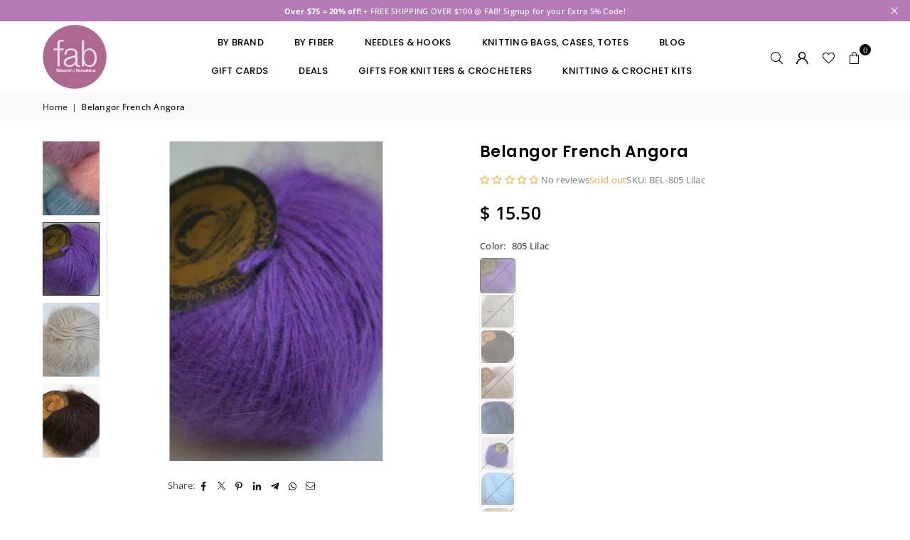

--- FILE ---
content_type: text/html; charset=utf-8
request_url: https://fabyarns.com/products/belangor-french-angora
body_size: 60029
content:
<!doctype html>
<html class="no-js" lang="en" ><head><meta charset="utf-8"><meta http-equiv="X-UA-Compatible" content="IE=edge,chrome=1"><meta name="viewport" content="width=device-width, initial-scale=1.0"><meta name="theme-color" content="#000"><meta name="format-detection" content="telephone=no"><link rel="canonical" href="https://fabyarns.com/products/belangor-french-angora"><link rel="preconnect" href="https://cdn.shopify.com" crossorigin><link rel="dns-prefetch" href="https://fabyarns.com" crossorigin><link rel="dns-prefetch" href="https://fabyarns.myshopify.com" crossorigin><link rel="preconnect" href="https://fonts.shopifycdn.com" crossorigin><title>Belangor French Angora &ndash; fabyarns</title><meta name="description" content="IT is with great sadness that we must announce that for the near term future, BELANGOR French Angora production, the most humanely produced angora on the planet, has pretty much been shut down due to pressure from PETA in France. Unfortunately, what this means is that most of the angora coming into the US will come out"><!-- /snippets/social-meta-tags.liquid --> <meta name="keywords" content="fabyarns, fabyarns.com" /><meta name="author" content="AdornThemes"><meta property="og:site_name" content="fabyarns"><meta property="og:url" content="https://fabyarns.com/products/belangor-french-angora"><meta property="og:title" content="Belangor French Angora"><meta property="og:type" content="product"><meta property="og:description" content="IT is with great sadness that we must announce that for the near term future, BELANGOR French Angora production, the most humanely produced angora on the planet, has pretty much been shut down due to pressure from PETA in France. Unfortunately, what this means is that most of the angora coming into the US will come out"><meta property="og:image" content="http://fabyarns.com/cdn/shop/products/Belangor-GELANGORNEWGROUP1200.jpg?v=1642029199"><meta property="og:image:secure_url" content="https://fabyarns.com/cdn/shop/products/Belangor-GELANGORNEWGROUP1200.jpg?v=1642029199"><meta property="og:image:width" content="1200"><meta property="og:image:height" content="630"><meta property="og:price:amount" content="15.50"><meta property="og:price:currency" content="USD"><meta name="twitter:site" content="@fabulousyarn"><meta name="twitter:card" content="summary_large_image"><meta name="twitter:title" content="Belangor French Angora"><meta name="twitter:description" content="IT is with great sadness that we must announce that for the near term future, BELANGOR French Angora production, the most humanely produced angora on the planet, has pretty much been shut down due to pressure from PETA in France. Unfortunately, what this means is that most of the angora coming into the US will come out">
<link rel="preload" as="font" href="//fabyarns.com/cdn/fonts/open_sans/opensans_n4.c32e4d4eca5273f6d4ee95ddf54b5bbb75fc9b61.woff2" type="font/woff2" crossorigin><link rel="preload" as="font" href="//fabyarns.com/cdn/fonts/open_sans/opensans_n7.a9393be1574ea8606c68f4441806b2711d0d13e4.woff2" type="font/woff2" crossorigin><link rel="preload" as="font" href="//fabyarns.com/cdn/fonts/poppins/poppins_n4.0ba78fa5af9b0e1a374041b3ceaadf0a43b41362.woff2" type="font/woff2" crossorigin><link rel="preload" as="font" href="//fabyarns.com/cdn/fonts/poppins/poppins_n7.56758dcf284489feb014a026f3727f2f20a54626.woff2" type="font/woff2" crossorigin><link rel="preload" as="font" href="//fabyarns.com/cdn/fonts/lato/lato_n4.c3b93d431f0091c8be23185e15c9d1fee1e971c5.woff2" type="font/woff2" crossorigin><link rel="preload" as="font" href="//fabyarns.com/cdn/fonts/lato/lato_n7.900f219bc7337bc57a7a2151983f0a4a4d9d5dcf.woff2" type="font/woff2" crossorigin><link rel="preload" as="font" href="//fabyarns.com/cdn/shop/t/118/assets/adorn-icons.woff2?v=51276908559411956971754928312" type="font/woff2" crossorigin><style type="text/css">:root{--ft1:"Open Sans",sans-serif;--ft2:Poppins,sans-serif;--ft3:Lato,sans-serif;--site_gutter:15px;--grid_gutter:30px;--grid_gutter_sm:15px; --input_height:38px;--input_height_sm:32px;--error:#d20000}*,::after,::before{box-sizing:border-box}article,aside,details,figcaption,figure,footer,header,hgroup,main,menu,nav,section,summary{display:block}body,button,input,select,textarea{font-family:-apple-system,BlinkMacSystemFont,"Segoe UI","Roboto","Oxygen","Ubuntu","Cantarell","Helvetica Neue",sans-serif;-webkit-font-smoothing:antialiased;-webkit-text-size-adjust:100%}a{background-color:transparent}a,a:after,a:before{transition:all .3s ease-in-out}b,strong{font-weight:700;}em{font-style:italic}small{font-size:80%}sub,sup{font-size:75%;line-height:0;position:relative;vertical-align:baseline}sup{top:-.5em}sub{bottom:-.25em}img{max-width:100%;border:0}button,input,optgroup,select,textarea{color:inherit;font:inherit;margin:0;outline:0}button[disabled],input[disabled]{cursor:default}[type=button]::-moz-focus-inner,[type=reset]::-moz-focus-inner,[type=submit]::-moz-focus-inner,button::-moz-focus-inner{border-style:none;padding:0}[type=button]:-moz-focusring,[type=reset]:-moz-focusring,[type=submit]:-moz-focusring,button:-moz-focusring{outline:1px dotted ButtonText}input[type=email],input[type=number],input[type=password],input[type=search]{-webkit-appearance:none;-moz-appearance:none}table{width:100%;border-collapse:collapse;border-spacing:0}td,th{padding:0}textarea{overflow:auto;-webkit-appearance:none;-moz-appearance:none}[tabindex='-1']:focus{outline:0}a,img{outline:0!important;border:0}[role=button],a,button,input,label,select,textarea{touch-action:manipulation}.fl,.flex{display:flex}.fl1,.flex-item{flex:1}.clearfix::after{content:'';display:table;clear:both}.clear{clear:both}.icon__fallback-text,.v-hidden{position:absolute!important;overflow:hidden;clip:rect(0 0 0 0);height:1px;width:1px;margin:-1px;padding:0;border:0}.visibility-hidden{visibility:hidden}.js-focus-hidden:focus{outline:0}.no-js:not(html),.no-js .js{display:none}.no-js .no-js:not(html){display:block}.skip-link:focus{clip:auto;width:auto;height:auto;margin:0;color:#111;background-color:#fff;padding:10px;opacity:1;z-index:10000;transition:none}blockquote{background:#f8f8f8;font-weight:600;font-size:15px;font-style:normal;text-align:center;padding:0 30px;margin:0}.rte blockquote{padding:25px;margin-bottom:20px}blockquote p+cite{margin-top:7.5px}blockquote cite{display:block;font-size:13px;font-style:inherit}code,pre{font-family:Consolas,monospace;font-size:1em}pre{overflow:auto}.rte:last-child{margin-bottom:0}.rte .h1,.rte .h2,.rte .h3,.rte .h4,.rte .h5,.rte .h6,.rte h1,.rte h2,.rte h3,.rte h4,.rte h5,.rte h6{margin-top:15px;margin-bottom:7.5px}.rte .h1:first-child,.rte .h2:first-child,.rte .h3:first-child,.rte .h4:first-child,.rte .h5:first-child,.rte .h6:first-child,.rte h1:first-child,.rte h2:first-child,.rte h3:first-child,.rte h4:first-child,.rte h5:first-child,.rte h6:first-child{margin-top:0}.rte li{margin-bottom:4px;list-style:inherit}.rte li:last-child{margin-bottom:0}.rte-setting{margin-bottom:11.11111px}.rte-setting:last-child{margin-bottom:0}p:last-child{margin-bottom:0}li{list-style:none}.fine-print{font-size:1.07692em;font-style:italic;margin:20px 0}.txt--minor{font-size:80%}.txt--emphasis{font-style:italic}.icon{display:inline-block;width:20px;height:20px;vertical-align:middle;fill:currentColor}.no-svg .icon{display:none}svg.icon:not(.icon--full-color) circle,svg.icon:not(.icon--full-color) ellipse,svg.icon:not(.icon--full-color) g,svg.icon:not(.icon--full-color) line,svg.icon:not(.icon--full-color) path,svg.icon:not(.icon--full-color) polygon,svg.icon:not(.icon--full-color) polyline,svg.icon:not(.icon--full-color) rect,symbol.icon:not(.icon--full-color) circle,symbol.icon:not(.icon--full-color) ellipse,symbol.icon:not(.icon--full-color) g,symbol.icon:not(.icon--full-color) line,symbol.icon:not(.icon--full-color) path,symbol.icon:not(.icon--full-color) polygon,symbol.icon:not(.icon--full-color) polyline,symbol.icon:not(.icon--full-color) rect{fill:inherit;stroke:inherit}.no-svg .icon__fallback-text{position:static!important;overflow:inherit;clip:none;height:auto;width:auto;margin:0}ol,ul{margin:0;padding:0}ol{list-style:decimal}.list--inline{padding:0;margin:0}.list--inline li{display:inline-block;margin-bottom:0;vertical-align:middle}.rte img{height:auto}.rte table{table-layout:fixed}.rte ol,.rte ul{margin:20px 0 30px 30px}.rte ol.list--inline,.rte ul.list--inline{margin-left:0}.rte ul{list-style:disc outside}.rte ul ul{list-style:circle outside}.rte ul ul ul{list-style:square outside}.rte a:not(.btn){padding-bottom:1px}.tc .rte ol,.tc .rte ul,.tc.rte ol,.tc.rte ul{margin-left:0;list-style-position:inside}.rte__table-wrapper{max-width:100%;overflow:auto;-webkit-overflow-scrolling:touch}svg:not(:root){overflow:hidden}.video-wrapper{position:relative;overflow:hidden;max-width:100%;padding-bottom:56.25%;height:0;height:auto}.video-wrapper iframe{position:absolute;top:0;left:0;width:100%;height:100%}form{margin:0}legend{border:0;padding:0}button,input[type=submit],label[for]{cursor:pointer}input[type=text]{-webkit-appearance:none;-moz-appearance:none}[type=checkbox]+label,[type=radio]+label{display:inline-block;margin-bottom:0}textarea{min-height:100px}input[type=checkbox],input[type=radio]{margin:0 5px 0 0;vertical-align:middle}select::-ms-expand{display:none}.label--hidden{position:absolute;height:0;width:0;margin-bottom:0;overflow:hidden;clip:rect(1px,1px,1px,1px)}.form-vertical input,.form-vertical select,.form-vertical textarea{display:block;width:100%}.form-vertical [type=checkbox],.form-vertical [type=radio]{display:inline-block;width:auto;margin-right:5px}.form-vertical .btn,.form-vertical [type=submit]{display:inline-block;width:auto}.grid--table{display:table;table-layout:fixed;width:100%}.grid--table>.gitem{float:none;display:table-cell;vertical-align:middle}.is-transitioning{display:block!important;visibility:visible!important}.mr0{margin:0 !important;}.pd0{ padding:0 !important;}.db{display:block}.dbi{display:inline-block}.dn, .hidden,.btn.loading .txt {display:none}.of_hidden {overflow:hidden}.pa {position:absolute}.pr {position:relative}.l0 {left: 0;}.t0 {top: 0;}.fw-300{font-weight:300}.fw-400{font-weight:400}.fw-500{font-weight:500}.fw-600{font-weight:600}b,strong,.fw-700{font-weight:700}em, .em{font-style:italic}.tt-u{text-transform:uppercase}.tt-l{text-transform:lowercase}.tt-c{text-transform:capitalize}.tt-n{text-transform:none}.list-bullet,.list-arrow,.list-square,.order-list{padding:0 0 15px 15px;}.list-bullet li {list-style:disc; padding:4px 0; }.list-bullet ul, .list-circle ul, .list-arrow ul, .order-list li {padding-left:15px;}.list-square li {list-style:square; padding:4px 0; } .list-arrow li {list-style:disclosure-closed; padding:4px 0; }.order-list li {list-style:decimal; padding:4px 0; }.tdn {text-decoration:none!important}.tdu {text-decoration:underline}.imgFt{position:absolute;top:0;left:0;width:100%;height:100%;object-fit:cover; object-position:center; }.imgFl { display:block; width:100%; height:auto; }.imgWrapper { display:block; margin:auto; }.autoHt { height:auto; }.bgImg { background-size:cover; background-repeat:no-repeat; background-position:center; }.grid-sizer{width:25%; position:absolute}.w_auto {width:auto!important}.h_auto{height:auto}.w_100{width:100%!important}.h_100{height:100%!important}.pd10 {padding:10px;}.grid{display:flex;flex-wrap:wrap;list-style:none;margin:0 -7.5px }.gitem{flex:0 0 auto;padding-left:7.5px;padding-right:7.5px;width:100%}.col-1,.rwcols-1 .gitem, .wd100{width:100%}.col-2,.rwcols-2 .gitem,.wd50{width:50%}.col-3,.rwcols-3 .gitem,.wd33{width:33.33333%}.col-4,.rwcols-4 .gitem,.wd25{width:25%}.col-5,.rwcols-5 .gitem,.wd20{width:20%}.col-6,.rwcols-6 .gitem,.wd16{width:16.66667%}.col-7,.rwcols-7 .gitem,.wd14{width:14.28571%}.col-8,.rwcols-8 .gitem,.wd12{width:12.5%}.col-9,.rwcols-9 .gitem,.wd11{width:11.11111%}.col-10,.rwcols-10 .gitem,.wd10{width:10%}.wd30{width:30%}.wd37{width:37.5%}.wd40{width:40%}.wd60{width:60%}.wd62{width:62.5%}.wd66{width:66.66667%}.wd70{width:70%}.wd75{width:75%}.wd80{width:80%}.wd83{width:83.33333%}.wd87{width:87.5%}.wd90{width:90%}.wd100{width:100%}.show{display:block!important}.hide{display:none!important}.grid-products{margin:0 -0.0px}.grid-products .gitem{padding-left:0.0px;padding-right:0.0px}.f-row{flex-direction:row}.f-col{flex-direction:column}.f-wrap{flex-wrap:wrap}.f-nowrap{flex-wrap:nowrap}.f-jcs{justify-content:flex-start}.f-jce{justify-content:flex-end}.f-jcc{justify-content:center}.f-jcsb{justify-content:space-between}.f-jcsa{justify-content:space-around}.f-jcse{justify-content:space-evenly}.f-ais{align-items:flex-start}.f-aie{align-items:flex-end}.f-aic{align-items:center}.f-aib{align-items:baseline}.f-aist{align-items:stretch}.f-acs{align-content:flex-start}.f-ace{align-content:flex-end}.f-acc{align-content:center}.f-acsb{align-content:space-between}.f-acsa{align-content:space-around}.f-acst{align-content:stretch}.f-asa{align-self:auto}.f-ass{align-self:flex-start}.f-ase{align-self:flex-end}.f-asc{align-self:center}.f-asb{align-self:baseline}.f-asst{align-self:stretch}.order0{order:0}.order1{order:1}.order2{order:2}.order3{order:3}.tl{text-align:left!important}.tc{text-align:center!important}.tr{text-align:right!important}.m_auto{margin-left:auto;margin-right:auto}.ml_auto{margin-left:auto}.mr_auto{margin-right:auto}.m0{margin:0!important}.mt0{margin-top:0!important}.ml0{margin-left:0!important}.mr0{margin-right:0!important}.mb0{margin-bottom:0!important}.ml5{margin-left:5px}.mt5{margin-top:5px}.mr5{margin-right:5px}.mb5{margin-bottom:5px}.ml10{margin-left:10px}.mt10{margin-top:10px}.mr10{margin-right:10px}.mb10{margin-bottom:10px}.ml15{margin-left:15px}.mt15{margin-top:15px}.mr15{margin-right:15px}.mb15{margin-bottom:15px}.ml20{margin-left:20px}.mt20{margin-top:20px!important}.mr20{margin-right:20px}.mb20{margin-bottom:20px}.ml25{margin-left:25px}.mt25{margin-top:25px}.mr25{margin-right:25px}.mb25{margin-bottom:25px}.ml30{margin-left:30px}.mt30{margin-top:30px}.mr30{margin-right:30px}.mb30{margin-bottom:30px}.mb35{margin-bottom:35px}.mb40{margin-bottom:40px}.mb45{margin-bottom:45px}.mb50{margin-bottom:50px}@media (min-width:768px){.col-md-1{width:100%}.col-md-2,.rwcols-md-2 .gitem,.wd50-md{width:50%}.col-md-3,.rwcols-md-3 .gitem,.wd33-md{width:33.33333%}.col-md-4,.rwcols-md-4 .gitem,.wd25-md{width:25%}.col-md-5,.rwcols-md-5 .gitem,.wd20-md{width:20%}.col-md-6,.rwcols-md-6 .gitem,.wd16-md{width:16.66667%}.col-md-7,.rwcols-md-7 .gitem,.wd14-md{width:14.28571%}.col-md-8,.rwcols-md-8 .gitem,.wd12-md{width:12.5%}.col-md-9,.rwcols-md-9 .gitem,.wd11-md{width:11.11111%}.col-md-10,.rwcols-md-10 .gitem,.wd10-md{width:10%}.wd30-md{width:30%}.wd37-md{width:37.5%}.wd40-md{width:40%}.wd60-md{width:60%}.wd62-md{width:62.5%}.wd66-md{width:66.66667%}.wd70-md{width:70%}.wd75-md{width:75%}.wd80-md{width:80%}.wd83-md{width:83.33333%}.wd87-md{width:87.5%}.wd90-md{width:90%}.tl-md{text-align:left!important}.tc-md{text-align:center!important}.tr-md{text-align:right!important}.f-row-md{flex-direction:row}.f-col-md{flex-direction:column}.f-wrap-md{flex-wrap:wrap}.f-nowrap-md{flex-wrap:nowrap}.f-jcs-md{justify-content:flex-start}.f-jce-md{justify-content:flex-end}.f-jcc-md{justify-content:center}.f-jcsb-md{justify-content:space-between}.f-jcsa-md{justify-content:space-around}.f-jcse-md{justify-content:space-evenly}.f-ais-md{align-items:flex-start}.f-aie-md{align-items:flex-end}.f-aic-md{align-items:center}.f-aib-md{align-items:baseline}.f-aist-md{align-items:stretch}.f-acs-md{align-content:flex-start}.f-ace-md{align-content:flex-end}.f-acc-md{align-content:center}.f-acsb-md{align-content:space-between}.f-acsa-md{align-content:space-around}.f-acst-md{align-content:stretch}.f-asa-md{align-self:auto}.f-ass-md{align-self:flex-start}.f-ase-md{align-self:flex-end}.f-asc-md{align-self:center}.f-asb-md{align-self:baseline}.f-asst-md{align-self:stretch}.mb0-md{margin-bottom:0}.mb5-md{margin-bottom:5px}.mb10-md{margin-bottom:10px}.mb15-md{margin-bottom:15px}.mb20-md{margin-bottom:20px}.mb25-md{margin-bottom:25px}.mb30-md{margin-bottom:30px}.mb35-md{margin-bottom:35px}.mb40-md{margin-bottom:40px}.mb45-md{margin-bottom:45px}.mb50-md{margin-bottom:50px}}@media (min-width:1025px){.grid{margin:0 -15px }.gitem{padding-left:15px;padding-right:15px }.col-lg-1{width:100%}.col-lg-2,.rwcols-lg-2 .gitem,.wd50-lg{width:50%}.col-lg-3,.rwcols-lg-3 .gitem,.wd33-lg{width:33.33333%}.col-lg-4,.rwcols-lg-4 .gitem,.wd25-lg{width:25%}.col-lg-5,.rwcols-lg-5 .gitem,.wd20-lg{width:20%}.col-lg-6,.rwcols-lg-6 .gitem,.wd16-lg{width:16.66667%}.col-lg-7,.rwcols-lg-7 .gitem,.wd14-lg{width:14.28571%}.col-lg-8,.rwcols-lg-8 .gitem,.wd12-lg{width:12.5%}.col-lg-9,.rwcols-lg-9 .gitem,.wd11-lg{width:11.11111%}.col-lg-10,.rwcols-lg-10 .gitem,.wd10-lg{width:10%}.wd30-lg{width:30%}.wd37-lg{width:37.5%}.wd40-lg{width:40%}.wd60-lg{width:60%}.wd62-lg{width:62.5%}.wd66-lg{width:66.66667%}.wd70-lg{width:70%}.wd75-lg{width:75%}.wd80-lg{width:80%}.wd83-lg{width:83.33333%}.wd87-lg{width:87.5%}.wd90-lg{width:90%}.show-lg{display:block!important}.hide-lg{display:none!important}.f-row-lg{flex-direction:row}.f-col-lg{flex-direction:column}.f-wrap-lg{flex-wrap:wrap}.f-nowrap-lg{flex-wrap:nowrap}.tl-lg {text-align:left!important}.tc-lg {text-align:center!important}.tr-lg {text-align:right!important}.grid-products{margin:0 -10.0px}.grid-products .gitem{padding-left:10.0px;padding-right:10.0px}}@media (min-width:1280px){.col-xl-1{width:100%}.col-xl-2,.rwcols-xl-2 .gitem,.wd50-xl{width:50%}.col-xl-3,.rwcols-xl-3 .gitem,.wd33-xl{width:33.33333%}.col-xl-4,.rwcols-xl-4 .gitem,.wd25-xl{width:25%}.col-xl-5,.rwcols-xl-5 .gitem,.wd20-xl{width:20%}.col-xl-6,.rwcols-xl-6 .gitem,.wd16-xl{width:16.66667%}.col-xl-7,.rwcols-xl-7 .gitem,.wd14-xl{width:14.28571%}.col-xl-8,.rwcols-xl-8 .gitem,.wd12-xl{width:12.5%}.col-xl-9,.rwcols-xl-9 .gitem,.wd11-xl{width:11.11111%}.col-xl-10,.rwcols-xl-10 .gitem,.wd10-xl{width:10%}.wd30-xl{width:30%}.wd37-xl{width:37.5%}.wd40-xl{width:40%}.wd60-xl{width:60%}.wd62-xl{width:62.5%}.wd66-xl{width:66.66667%}.wd70-xl{width:70%}.wd75-xl{width:75%}.wd80-xl{width:80%}.wd83-xl{width:83.33333%}.wd87-xl{width:87.5%}.wd90-xl{width:90%}.show-xl{display:block!important}.hide-xl{display:none!important}.f-wrap-xl{flex-wrap:wrap}.f-col-xl{flex-direction:column}.tl-xl {text-align:left!important}.tc-xl {text-align:center!important}.tr-xl {text-align:right!important}}@media only screen and (min-width:768px) and (max-width:1024px){.show-md{display:block!important}.hide-md{display:none!important}}@media only screen and (max-width:767px){.show-sm{display:block!important}.hide-sm{display:none!important}}@font-face{font-family:Adorn-Icons;src:url("//fabyarns.com/cdn/shop/t/118/assets/adorn-icons.woff2?v=51276908559411956971754928312") format('woff2'),url("//fabyarns.com/cdn/shop/t/118/assets/adorn-icons.woff?v=74340402737950993131754928312") format('woff');font-weight:400;font-style:normal;font-display:swap}.at{font:normal normal normal 15px/1 Adorn-Icons;speak:none;text-transform:none;display:inline-block;vertical-align:middle;text-rendering:auto;-webkit-font-smoothing:antialiased;-moz-osx-font-smoothing:grayscale}@font-face {font-family: "Open Sans";font-weight: 300;font-style: normal;font-display: swap;src: url("//fabyarns.com/cdn/fonts/open_sans/opensans_n3.b10466eda05a6b2d1ef0f6ba490dcecf7588dd78.woff2") format("woff2"), url("//fabyarns.com/cdn/fonts/open_sans/opensans_n3.056c4b5dddadba7018747bd50fdaa80430e21710.woff") format("woff");}@font-face {font-family: "Open Sans";font-weight: 400;font-style: normal;font-display: swap;src: url("//fabyarns.com/cdn/fonts/open_sans/opensans_n4.c32e4d4eca5273f6d4ee95ddf54b5bbb75fc9b61.woff2") format("woff2"), url("//fabyarns.com/cdn/fonts/open_sans/opensans_n4.5f3406f8d94162b37bfa232b486ac93ee892406d.woff") format("woff");}@font-face {font-family: "Open Sans";font-weight: 500;font-style: normal;font-display: swap;src: url("//fabyarns.com/cdn/fonts/open_sans/opensans_n5.500dcf21ddee5bc5855ad3a20394d3bc363c217c.woff2") format("woff2"), url("//fabyarns.com/cdn/fonts/open_sans/opensans_n5.af1a06d824dccfb4d400ba874ef19176651ec834.woff") format("woff");}@font-face {font-family: "Open Sans";font-weight: 600;font-style: normal;font-display: swap;src: url("//fabyarns.com/cdn/fonts/open_sans/opensans_n6.15aeff3c913c3fe570c19cdfeed14ce10d09fb08.woff2") format("woff2"), url("//fabyarns.com/cdn/fonts/open_sans/opensans_n6.14bef14c75f8837a87f70ce22013cb146ee3e9f3.woff") format("woff");}@font-face {font-family: "Open Sans";font-weight: 700;font-style: normal;font-display: swap;src: url("//fabyarns.com/cdn/fonts/open_sans/opensans_n7.a9393be1574ea8606c68f4441806b2711d0d13e4.woff2") format("woff2"), url("//fabyarns.com/cdn/fonts/open_sans/opensans_n7.7b8af34a6ebf52beb1a4c1d8c73ad6910ec2e553.woff") format("woff");}@font-face {font-family: Poppins;font-weight: 300;font-style: normal;font-display: swap;src: url("//fabyarns.com/cdn/fonts/poppins/poppins_n3.05f58335c3209cce17da4f1f1ab324ebe2982441.woff2") format("woff2"), url("//fabyarns.com/cdn/fonts/poppins/poppins_n3.6971368e1f131d2c8ff8e3a44a36b577fdda3ff5.woff") format("woff");}@font-face {font-family: Poppins;font-weight: 400;font-style: normal;font-display: swap;src: url("//fabyarns.com/cdn/fonts/poppins/poppins_n4.0ba78fa5af9b0e1a374041b3ceaadf0a43b41362.woff2") format("woff2"), url("//fabyarns.com/cdn/fonts/poppins/poppins_n4.214741a72ff2596839fc9760ee7a770386cf16ca.woff") format("woff");}@font-face {font-family: Poppins;font-weight: 500;font-style: normal;font-display: swap;src: url("//fabyarns.com/cdn/fonts/poppins/poppins_n5.ad5b4b72b59a00358afc706450c864c3c8323842.woff2") format("woff2"), url("//fabyarns.com/cdn/fonts/poppins/poppins_n5.33757fdf985af2d24b32fcd84c9a09224d4b2c39.woff") format("woff");}@font-face {font-family: Poppins;font-weight: 600;font-style: normal;font-display: swap;src: url("//fabyarns.com/cdn/fonts/poppins/poppins_n6.aa29d4918bc243723d56b59572e18228ed0786f6.woff2") format("woff2"), url("//fabyarns.com/cdn/fonts/poppins/poppins_n6.5f815d845fe073750885d5b7e619ee00e8111208.woff") format("woff");}@font-face {font-family: Poppins;font-weight: 700;font-style: normal;font-display: swap;src: url("//fabyarns.com/cdn/fonts/poppins/poppins_n7.56758dcf284489feb014a026f3727f2f20a54626.woff2") format("woff2"), url("//fabyarns.com/cdn/fonts/poppins/poppins_n7.f34f55d9b3d3205d2cd6f64955ff4b36f0cfd8da.woff") format("woff");}@font-face {font-family: Lato;font-weight: 300;font-style: normal;font-display: swap;src: url("//fabyarns.com/cdn/fonts/lato/lato_n3.a7080ececf6191f1dd5b0cb021691ca9b855c876.woff2") format("woff2"), url("//fabyarns.com/cdn/fonts/lato/lato_n3.61e34b2ff7341f66543eb08e8c47eef9e1cde558.woff") format("woff");}@font-face {font-family: Lato;font-weight: 400;font-style: normal;font-display: swap;src: url("//fabyarns.com/cdn/fonts/lato/lato_n4.c3b93d431f0091c8be23185e15c9d1fee1e971c5.woff2") format("woff2"), url("//fabyarns.com/cdn/fonts/lato/lato_n4.d5c00c781efb195594fd2fd4ad04f7882949e327.woff") format("woff");}@font-face {font-family: Lato;font-weight: 500;font-style: normal;font-display: swap;src: url("//fabyarns.com/cdn/fonts/lato/lato_n5.b2fec044fbe05725e71d90882e5f3b21dae2efbd.woff2") format("woff2"), url("//fabyarns.com/cdn/fonts/lato/lato_n5.f25a9a5c73ff9372e69074488f99e8ac702b5447.woff") format("woff");}@font-face {font-family: Lato;font-weight: 600;font-style: normal;font-display: swap;src: url("//fabyarns.com/cdn/fonts/lato/lato_n6.38d0e3b23b74a60f769c51d1df73fac96c580d59.woff2") format("woff2"), url("//fabyarns.com/cdn/fonts/lato/lato_n6.3365366161bdcc36a3f97cfbb23954d8c4bf4079.woff") format("woff");}@font-face {font-family: Lato;font-weight: 700;font-style: normal;font-display: swap;src: url("//fabyarns.com/cdn/fonts/lato/lato_n7.900f219bc7337bc57a7a2151983f0a4a4d9d5dcf.woff2") format("woff2"), url("//fabyarns.com/cdn/fonts/lato/lato_n7.a55c60751adcc35be7c4f8a0313f9698598612ee.woff") format("woff");}.page-width { margin:0 auto; padding-left:15px; padding-right:15px; max-width:1200px; }.fullwidth { max-width:100%; padding-left:10px; padding-right:10px; }.template-product .fullwidth.npd .product-single__meta{ padding: 0 20px;}@media only screen and (min-width:766px) { .page-width { padding-left:20px; padding-right:20px; }.fullwidth { padding-left:15px; padding-right:15px; }.template-product .fullwidth.npd:not(.style6) .product-single__meta{ padding-right:30px}}@media only screen and (min-width:1280px){.fullwidth { padding-left:55px; padding-right:55px; }.template-product .fullwidth.npd:not(.style6) .product-single__meta{ padding-right:55px;}}.fullwidth.npd { padding-left:0; padding-right:0; }.fs10 { font-size:10px;}.fs12 { font-size:12px;}.fs14 { font-size:14px;}.fs16 { font-size:16px;}.fs18 { font-size:18px;}.fs20 { font-size:20px;}.fs22 { font-size:22px;}.fs24 { font-size:24px;}.fs26 { font-size:26px;}.fs28 { font-size:28px;}.fs30 { font-size:30px;}</style><link rel="stylesheet" href="//fabyarns.com/cdn/shop/t/118/assets/theme.css?v=170385478913998528341755030721" type="text/css" media="all">    <script src="//fabyarns.com/cdn/shop/t/118/assets/lazysizes.js?v=9525017869278013171754928312" async></script>  <script src="//fabyarns.com/cdn/shop/t/118/assets/jquery.min.js?v=115860211936397945481754928312"defer="defer"></script><script>var theme = {strings:{showMore:"Show More",showLess:"Show Less"},mlcurrency:false,moneyFormat:"$ {{amount}}",shopCurrency:"USD",autoCurrencies:true,CurrencyFormat:'money_format',ajax_cart:true,fixedHeader:true,animation:false,animationMobile:true,searchresult:"See all results for \u0026quot;{{ terms }}\u0026quot;",wlAvailable:"Available in Wishlist",rtl:false,};document.documentElement.className = document.documentElement.className.replace('no-js', 'js');        var alpha = "Abcdefghijklmnopqrstuvwxyz".split(""), thm = alpha[0]+alpha[21]+alpha[14]+alpha[13]+alpha[4], shpeml = 'Help@fabulousyarn.com', dmn = window.location.hostname;        window.lazySizesConfig = window.lazySizesConfig || {};window.lazySizesConfig.loadMode = 1;      window.lazySizesConfig.loadHidden = false;        window.shopUrl = 'https://fabyarns.com';      window.routes = {        cart_add_url: '/cart/add',        cart_change_url: '/cart/change',        cart_update_url: '/cart/update',        cart_url: '/cart',        predictive_search_url: '/search/suggest'      };      window.cartStrings = {        error: `There was an error while updating your cart. Please try again.`,        quantityError: `You can only add [quantity] of this item.`      };      window.variantStrings = {addToCart: `Add to cart`,preOrder: `Pre-Order`,soldOut: `Sold out`,unavailable: `Unavailable`,unavailable_with_option: `Translation missing: en.products.product.value_unavailable`,};</script><script src="//fabyarns.com/cdn/shop/t/118/assets/vendor.js?v=175121317203878727231754928312" defer="defer"></script>  
  <script>window.performance && window.performance.mark && window.performance.mark('shopify.content_for_header.start');</script><meta name="facebook-domain-verification" content="dd2yp5zw5vhndy3c5ilm4bydkqnlmm">
<meta id="shopify-digital-wallet" name="shopify-digital-wallet" content="/6842677/digital_wallets/dialog">
<meta name="shopify-checkout-api-token" content="de2d2cbd1a17163e41629a4ea637cae8">
<meta id="in-context-paypal-metadata" data-shop-id="6842677" data-venmo-supported="true" data-environment="production" data-locale="en_US" data-paypal-v4="true" data-currency="USD">
<link rel="alternate" type="application/json+oembed" href="https://fabyarns.com/products/belangor-french-angora.oembed">
<script async="async" src="/checkouts/internal/preloads.js?locale=en-US"></script>
<link rel="preconnect" href="https://shop.app" crossorigin="anonymous">
<script async="async" src="https://shop.app/checkouts/internal/preloads.js?locale=en-US&shop_id=6842677" crossorigin="anonymous"></script>
<script id="apple-pay-shop-capabilities" type="application/json">{"shopId":6842677,"countryCode":"US","currencyCode":"USD","merchantCapabilities":["supports3DS"],"merchantId":"gid:\/\/shopify\/Shop\/6842677","merchantName":"fabyarns","requiredBillingContactFields":["postalAddress","email"],"requiredShippingContactFields":["postalAddress","email"],"shippingType":"shipping","supportedNetworks":["visa","masterCard","amex","discover","elo","jcb"],"total":{"type":"pending","label":"fabyarns","amount":"1.00"},"shopifyPaymentsEnabled":true,"supportsSubscriptions":true}</script>
<script id="shopify-features" type="application/json">{"accessToken":"de2d2cbd1a17163e41629a4ea637cae8","betas":["rich-media-storefront-analytics"],"domain":"fabyarns.com","predictiveSearch":true,"shopId":6842677,"locale":"en"}</script>
<script>var Shopify = Shopify || {};
Shopify.shop = "fabyarns.myshopify.com";
Shopify.locale = "en";
Shopify.currency = {"active":"USD","rate":"1.0"};
Shopify.country = "US";
Shopify.theme = {"name":"avone-install-v5-4-2 \/ Variant Description","id":151914873084,"schema_name":"Avone","schema_version":"5.4.2","theme_store_id":null,"role":"main"};
Shopify.theme.handle = "null";
Shopify.theme.style = {"id":null,"handle":null};
Shopify.cdnHost = "fabyarns.com/cdn";
Shopify.routes = Shopify.routes || {};
Shopify.routes.root = "/";</script>
<script type="module">!function(o){(o.Shopify=o.Shopify||{}).modules=!0}(window);</script>
<script>!function(o){function n(){var o=[];function n(){o.push(Array.prototype.slice.apply(arguments))}return n.q=o,n}var t=o.Shopify=o.Shopify||{};t.loadFeatures=n(),t.autoloadFeatures=n()}(window);</script>
<script>
  window.ShopifyPay = window.ShopifyPay || {};
  window.ShopifyPay.apiHost = "shop.app\/pay";
  window.ShopifyPay.redirectState = null;
</script>
<script id="shop-js-analytics" type="application/json">{"pageType":"product"}</script>
<script defer="defer" async type="module" src="//fabyarns.com/cdn/shopifycloud/shop-js/modules/v2/client.init-shop-cart-sync_BT-GjEfc.en.esm.js"></script>
<script defer="defer" async type="module" src="//fabyarns.com/cdn/shopifycloud/shop-js/modules/v2/chunk.common_D58fp_Oc.esm.js"></script>
<script defer="defer" async type="module" src="//fabyarns.com/cdn/shopifycloud/shop-js/modules/v2/chunk.modal_xMitdFEc.esm.js"></script>
<script type="module">
  await import("//fabyarns.com/cdn/shopifycloud/shop-js/modules/v2/client.init-shop-cart-sync_BT-GjEfc.en.esm.js");
await import("//fabyarns.com/cdn/shopifycloud/shop-js/modules/v2/chunk.common_D58fp_Oc.esm.js");
await import("//fabyarns.com/cdn/shopifycloud/shop-js/modules/v2/chunk.modal_xMitdFEc.esm.js");

  window.Shopify.SignInWithShop?.initShopCartSync?.({"fedCMEnabled":true,"windoidEnabled":true});

</script>
<script defer="defer" async type="module" src="//fabyarns.com/cdn/shopifycloud/shop-js/modules/v2/client.payment-terms_Ci9AEqFq.en.esm.js"></script>
<script defer="defer" async type="module" src="//fabyarns.com/cdn/shopifycloud/shop-js/modules/v2/chunk.common_D58fp_Oc.esm.js"></script>
<script defer="defer" async type="module" src="//fabyarns.com/cdn/shopifycloud/shop-js/modules/v2/chunk.modal_xMitdFEc.esm.js"></script>
<script type="module">
  await import("//fabyarns.com/cdn/shopifycloud/shop-js/modules/v2/client.payment-terms_Ci9AEqFq.en.esm.js");
await import("//fabyarns.com/cdn/shopifycloud/shop-js/modules/v2/chunk.common_D58fp_Oc.esm.js");
await import("//fabyarns.com/cdn/shopifycloud/shop-js/modules/v2/chunk.modal_xMitdFEc.esm.js");

  
</script>
<script>
  window.Shopify = window.Shopify || {};
  if (!window.Shopify.featureAssets) window.Shopify.featureAssets = {};
  window.Shopify.featureAssets['shop-js'] = {"shop-cart-sync":["modules/v2/client.shop-cart-sync_DZOKe7Ll.en.esm.js","modules/v2/chunk.common_D58fp_Oc.esm.js","modules/v2/chunk.modal_xMitdFEc.esm.js"],"init-fed-cm":["modules/v2/client.init-fed-cm_B6oLuCjv.en.esm.js","modules/v2/chunk.common_D58fp_Oc.esm.js","modules/v2/chunk.modal_xMitdFEc.esm.js"],"shop-cash-offers":["modules/v2/client.shop-cash-offers_D2sdYoxE.en.esm.js","modules/v2/chunk.common_D58fp_Oc.esm.js","modules/v2/chunk.modal_xMitdFEc.esm.js"],"shop-login-button":["modules/v2/client.shop-login-button_QeVjl5Y3.en.esm.js","modules/v2/chunk.common_D58fp_Oc.esm.js","modules/v2/chunk.modal_xMitdFEc.esm.js"],"pay-button":["modules/v2/client.pay-button_DXTOsIq6.en.esm.js","modules/v2/chunk.common_D58fp_Oc.esm.js","modules/v2/chunk.modal_xMitdFEc.esm.js"],"shop-button":["modules/v2/client.shop-button_DQZHx9pm.en.esm.js","modules/v2/chunk.common_D58fp_Oc.esm.js","modules/v2/chunk.modal_xMitdFEc.esm.js"],"avatar":["modules/v2/client.avatar_BTnouDA3.en.esm.js"],"init-windoid":["modules/v2/client.init-windoid_CR1B-cfM.en.esm.js","modules/v2/chunk.common_D58fp_Oc.esm.js","modules/v2/chunk.modal_xMitdFEc.esm.js"],"init-shop-for-new-customer-accounts":["modules/v2/client.init-shop-for-new-customer-accounts_C_vY_xzh.en.esm.js","modules/v2/client.shop-login-button_QeVjl5Y3.en.esm.js","modules/v2/chunk.common_D58fp_Oc.esm.js","modules/v2/chunk.modal_xMitdFEc.esm.js"],"init-shop-email-lookup-coordinator":["modules/v2/client.init-shop-email-lookup-coordinator_BI7n9ZSv.en.esm.js","modules/v2/chunk.common_D58fp_Oc.esm.js","modules/v2/chunk.modal_xMitdFEc.esm.js"],"init-shop-cart-sync":["modules/v2/client.init-shop-cart-sync_BT-GjEfc.en.esm.js","modules/v2/chunk.common_D58fp_Oc.esm.js","modules/v2/chunk.modal_xMitdFEc.esm.js"],"shop-toast-manager":["modules/v2/client.shop-toast-manager_DiYdP3xc.en.esm.js","modules/v2/chunk.common_D58fp_Oc.esm.js","modules/v2/chunk.modal_xMitdFEc.esm.js"],"init-customer-accounts":["modules/v2/client.init-customer-accounts_D9ZNqS-Q.en.esm.js","modules/v2/client.shop-login-button_QeVjl5Y3.en.esm.js","modules/v2/chunk.common_D58fp_Oc.esm.js","modules/v2/chunk.modal_xMitdFEc.esm.js"],"init-customer-accounts-sign-up":["modules/v2/client.init-customer-accounts-sign-up_iGw4briv.en.esm.js","modules/v2/client.shop-login-button_QeVjl5Y3.en.esm.js","modules/v2/chunk.common_D58fp_Oc.esm.js","modules/v2/chunk.modal_xMitdFEc.esm.js"],"shop-follow-button":["modules/v2/client.shop-follow-button_CqMgW2wH.en.esm.js","modules/v2/chunk.common_D58fp_Oc.esm.js","modules/v2/chunk.modal_xMitdFEc.esm.js"],"checkout-modal":["modules/v2/client.checkout-modal_xHeaAweL.en.esm.js","modules/v2/chunk.common_D58fp_Oc.esm.js","modules/v2/chunk.modal_xMitdFEc.esm.js"],"shop-login":["modules/v2/client.shop-login_D91U-Q7h.en.esm.js","modules/v2/chunk.common_D58fp_Oc.esm.js","modules/v2/chunk.modal_xMitdFEc.esm.js"],"lead-capture":["modules/v2/client.lead-capture_BJmE1dJe.en.esm.js","modules/v2/chunk.common_D58fp_Oc.esm.js","modules/v2/chunk.modal_xMitdFEc.esm.js"],"payment-terms":["modules/v2/client.payment-terms_Ci9AEqFq.en.esm.js","modules/v2/chunk.common_D58fp_Oc.esm.js","modules/v2/chunk.modal_xMitdFEc.esm.js"]};
</script>
<script>(function() {
  var isLoaded = false;
  function asyncLoad() {
    if (isLoaded) return;
    isLoaded = true;
    var urls = ["https:\/\/sdks.automizely.com\/conversions\/v1\/conversions.js?app_connection_id=20b4e0f4e13c404993a61d40c8af3886\u0026mapped_org_id=079f3f3079cf167b734e97ea498878bc_v1\u0026shop=fabyarns.myshopify.com","https:\/\/widgets.automizely.com\/reviews\/v1\/sdk.js?connection_id=b4992b10bfd54833856fccfe0b07b35a\u0026mapped_org_id=079f3f3079cf167b734e97ea498878bc_v1\u0026oid=c4d707114100407ab49e8cd715f69237\u0026shop=fabyarns.myshopify.com","\/\/d1liekpayvooaz.cloudfront.net\/apps\/customizery\/customizery.js?shop=fabyarns.myshopify.com","\/\/cdn.shopify.com\/proxy\/843eaf393602c2763470a60e1290a1ff1eb5fbcce7c044fc20aa078f72514512\/shopify.livechatinc.com\/api\/v2\/script\/ae0e8bc0-472a-4376-bf0a-0972b3260e57\/widget.js?shop=fabyarns.myshopify.com\u0026sp-cache-control=cHVibGljLCBtYXgtYWdlPTkwMA","\/\/backinstock.useamp.com\/widget\/35462_1767156204.js?category=bis\u0026v=6\u0026shop=fabyarns.myshopify.com"];
    for (var i = 0; i < urls.length; i++) {
      var s = document.createElement('script');
      s.type = 'text/javascript';
      s.async = true;
      s.src = urls[i];
      var x = document.getElementsByTagName('script')[0];
      x.parentNode.insertBefore(s, x);
    }
  };
  if(window.attachEvent) {
    window.attachEvent('onload', asyncLoad);
  } else {
    window.addEventListener('load', asyncLoad, false);
  }
})();</script>
<script id="__st">var __st={"a":6842677,"offset":-18000,"reqid":"f2c5b7fe-d395-4216-b41c-1340671aacfa-1769271843","pageurl":"fabyarns.com\/products\/belangor-french-angora","u":"22a1565d623e","p":"product","rtyp":"product","rid":462849303};</script>
<script>window.ShopifyPaypalV4VisibilityTracking = true;</script>
<script id="captcha-bootstrap">!function(){'use strict';const t='contact',e='account',n='new_comment',o=[[t,t],['blogs',n],['comments',n],[t,'customer']],c=[[e,'customer_login'],[e,'guest_login'],[e,'recover_customer_password'],[e,'create_customer']],r=t=>t.map((([t,e])=>`form[action*='/${t}']:not([data-nocaptcha='true']) input[name='form_type'][value='${e}']`)).join(','),a=t=>()=>t?[...document.querySelectorAll(t)].map((t=>t.form)):[];function s(){const t=[...o],e=r(t);return a(e)}const i='password',u='form_key',d=['recaptcha-v3-token','g-recaptcha-response','h-captcha-response',i],f=()=>{try{return window.sessionStorage}catch{return}},m='__shopify_v',_=t=>t.elements[u];function p(t,e,n=!1){try{const o=window.sessionStorage,c=JSON.parse(o.getItem(e)),{data:r}=function(t){const{data:e,action:n}=t;return t[m]||n?{data:e,action:n}:{data:t,action:n}}(c);for(const[e,n]of Object.entries(r))t.elements[e]&&(t.elements[e].value=n);n&&o.removeItem(e)}catch(o){console.error('form repopulation failed',{error:o})}}const l='form_type',E='cptcha';function T(t){t.dataset[E]=!0}const w=window,h=w.document,L='Shopify',v='ce_forms',y='captcha';let A=!1;((t,e)=>{const n=(g='f06e6c50-85a8-45c8-87d0-21a2b65856fe',I='https://cdn.shopify.com/shopifycloud/storefront-forms-hcaptcha/ce_storefront_forms_captcha_hcaptcha.v1.5.2.iife.js',D={infoText:'Protected by hCaptcha',privacyText:'Privacy',termsText:'Terms'},(t,e,n)=>{const o=w[L][v],c=o.bindForm;if(c)return c(t,g,e,D).then(n);var r;o.q.push([[t,g,e,D],n]),r=I,A||(h.body.append(Object.assign(h.createElement('script'),{id:'captcha-provider',async:!0,src:r})),A=!0)});var g,I,D;w[L]=w[L]||{},w[L][v]=w[L][v]||{},w[L][v].q=[],w[L][y]=w[L][y]||{},w[L][y].protect=function(t,e){n(t,void 0,e),T(t)},Object.freeze(w[L][y]),function(t,e,n,w,h,L){const[v,y,A,g]=function(t,e,n){const i=e?o:[],u=t?c:[],d=[...i,...u],f=r(d),m=r(i),_=r(d.filter((([t,e])=>n.includes(e))));return[a(f),a(m),a(_),s()]}(w,h,L),I=t=>{const e=t.target;return e instanceof HTMLFormElement?e:e&&e.form},D=t=>v().includes(t);t.addEventListener('submit',(t=>{const e=I(t);if(!e)return;const n=D(e)&&!e.dataset.hcaptchaBound&&!e.dataset.recaptchaBound,o=_(e),c=g().includes(e)&&(!o||!o.value);(n||c)&&t.preventDefault(),c&&!n&&(function(t){try{if(!f())return;!function(t){const e=f();if(!e)return;const n=_(t);if(!n)return;const o=n.value;o&&e.removeItem(o)}(t);const e=Array.from(Array(32),(()=>Math.random().toString(36)[2])).join('');!function(t,e){_(t)||t.append(Object.assign(document.createElement('input'),{type:'hidden',name:u})),t.elements[u].value=e}(t,e),function(t,e){const n=f();if(!n)return;const o=[...t.querySelectorAll(`input[type='${i}']`)].map((({name:t})=>t)),c=[...d,...o],r={};for(const[a,s]of new FormData(t).entries())c.includes(a)||(r[a]=s);n.setItem(e,JSON.stringify({[m]:1,action:t.action,data:r}))}(t,e)}catch(e){console.error('failed to persist form',e)}}(e),e.submit())}));const S=(t,e)=>{t&&!t.dataset[E]&&(n(t,e.some((e=>e===t))),T(t))};for(const o of['focusin','change'])t.addEventListener(o,(t=>{const e=I(t);D(e)&&S(e,y())}));const B=e.get('form_key'),M=e.get(l),P=B&&M;t.addEventListener('DOMContentLoaded',(()=>{const t=y();if(P)for(const e of t)e.elements[l].value===M&&p(e,B);[...new Set([...A(),...v().filter((t=>'true'===t.dataset.shopifyCaptcha))])].forEach((e=>S(e,t)))}))}(h,new URLSearchParams(w.location.search),n,t,e,['guest_login'])})(!0,!0)}();</script>
<script integrity="sha256-4kQ18oKyAcykRKYeNunJcIwy7WH5gtpwJnB7kiuLZ1E=" data-source-attribution="shopify.loadfeatures" defer="defer" src="//fabyarns.com/cdn/shopifycloud/storefront/assets/storefront/load_feature-a0a9edcb.js" crossorigin="anonymous"></script>
<script crossorigin="anonymous" defer="defer" src="//fabyarns.com/cdn/shopifycloud/storefront/assets/shopify_pay/storefront-65b4c6d7.js?v=20250812"></script>
<script data-source-attribution="shopify.dynamic_checkout.dynamic.init">var Shopify=Shopify||{};Shopify.PaymentButton=Shopify.PaymentButton||{isStorefrontPortableWallets:!0,init:function(){window.Shopify.PaymentButton.init=function(){};var t=document.createElement("script");t.src="https://fabyarns.com/cdn/shopifycloud/portable-wallets/latest/portable-wallets.en.js",t.type="module",document.head.appendChild(t)}};
</script>
<script data-source-attribution="shopify.dynamic_checkout.buyer_consent">
  function portableWalletsHideBuyerConsent(e){var t=document.getElementById("shopify-buyer-consent"),n=document.getElementById("shopify-subscription-policy-button");t&&n&&(t.classList.add("hidden"),t.setAttribute("aria-hidden","true"),n.removeEventListener("click",e))}function portableWalletsShowBuyerConsent(e){var t=document.getElementById("shopify-buyer-consent"),n=document.getElementById("shopify-subscription-policy-button");t&&n&&(t.classList.remove("hidden"),t.removeAttribute("aria-hidden"),n.addEventListener("click",e))}window.Shopify?.PaymentButton&&(window.Shopify.PaymentButton.hideBuyerConsent=portableWalletsHideBuyerConsent,window.Shopify.PaymentButton.showBuyerConsent=portableWalletsShowBuyerConsent);
</script>
<script data-source-attribution="shopify.dynamic_checkout.cart.bootstrap">document.addEventListener("DOMContentLoaded",(function(){function t(){return document.querySelector("shopify-accelerated-checkout-cart, shopify-accelerated-checkout")}if(t())Shopify.PaymentButton.init();else{new MutationObserver((function(e,n){t()&&(Shopify.PaymentButton.init(),n.disconnect())})).observe(document.body,{childList:!0,subtree:!0})}}));
</script>
<link id="shopify-accelerated-checkout-styles" rel="stylesheet" media="screen" href="https://fabyarns.com/cdn/shopifycloud/portable-wallets/latest/accelerated-checkout-backwards-compat.css" crossorigin="anonymous">
<style id="shopify-accelerated-checkout-cart">
        #shopify-buyer-consent {
  margin-top: 1em;
  display: inline-block;
  width: 100%;
}

#shopify-buyer-consent.hidden {
  display: none;
}

#shopify-subscription-policy-button {
  background: none;
  border: none;
  padding: 0;
  text-decoration: underline;
  font-size: inherit;
  cursor: pointer;
}

#shopify-subscription-policy-button::before {
  box-shadow: none;
}

      </style>

<script>window.performance && window.performance.mark && window.performance.mark('shopify.content_for_header.end');</script>
<script src="//d1liekpayvooaz.cloudfront.net/apps/customizery/customizery.js?shop=fabyarns.myshopify.com"></script>
  



      



  <script src="https://assets.usestyle.ai/seonajsplugin" defer id="seona-js-plugin"></script>
  <meta name="google-site-verification" content="0JS9NHFe7tSK-1aq5yQCqSQAjy78HNIGQx6MzU_2-D8" />
<!-- BEGIN app block: shopify://apps/judge-me-reviews/blocks/judgeme_core/61ccd3b1-a9f2-4160-9fe9-4fec8413e5d8 --><!-- Start of Judge.me Core -->






<link rel="dns-prefetch" href="https://cdnwidget.judge.me">
<link rel="dns-prefetch" href="https://cdn.judge.me">
<link rel="dns-prefetch" href="https://cdn1.judge.me">
<link rel="dns-prefetch" href="https://api.judge.me">

<script data-cfasync='false' class='jdgm-settings-script'>window.jdgmSettings={"pagination":5,"disable_web_reviews":false,"badge_no_review_text":"No reviews","badge_n_reviews_text":"{{ n }} review/reviews","badge_star_color":"#EDC365","hide_badge_preview_if_no_reviews":false,"badge_hide_text":false,"enforce_center_preview_badge":false,"widget_title":"Customer Reviews","widget_open_form_text":"Write a review","widget_close_form_text":"Cancel review","widget_refresh_page_text":"Refresh page","widget_summary_text":"Based on {{ number_of_reviews }} review/reviews","widget_no_review_text":"Be the first to write a review","widget_name_field_text":"Display name","widget_verified_name_field_text":"Verified Name (public)","widget_name_placeholder_text":"Display name","widget_required_field_error_text":"This field is required.","widget_email_field_text":"Email address","widget_verified_email_field_text":"Verified Email (private, can not be edited)","widget_email_placeholder_text":"Your email address","widget_email_field_error_text":"Please enter a valid email address.","widget_rating_field_text":"Rating","widget_review_title_field_text":"Review Title","widget_review_title_placeholder_text":"Give your review a title","widget_review_body_field_text":"Review content","widget_review_body_placeholder_text":"Start writing here...","widget_pictures_field_text":"Picture/Video (optional)","widget_submit_review_text":"Submit Review","widget_submit_verified_review_text":"Submit Verified Review","widget_submit_success_msg_with_auto_publish":"Thank you! Please refresh the page in a few moments to see your review. You can remove or edit your review by logging into \u003ca href='https://judge.me/login' target='_blank' rel='nofollow noopener'\u003eJudge.me\u003c/a\u003e","widget_submit_success_msg_no_auto_publish":"Thank you! Your review will be published as soon as it is approved by the shop admin. You can remove or edit your review by logging into \u003ca href='https://judge.me/login' target='_blank' rel='nofollow noopener'\u003eJudge.me\u003c/a\u003e","widget_show_default_reviews_out_of_total_text":"Showing {{ n_reviews_shown }} out of {{ n_reviews }} reviews.","widget_show_all_link_text":"Show all","widget_show_less_link_text":"Show less","widget_author_said_text":"{{ reviewer_name }} said:","widget_days_text":"{{ n }} days ago","widget_weeks_text":"{{ n }} week/weeks ago","widget_months_text":"{{ n }} month/months ago","widget_years_text":"{{ n }} year/years ago","widget_yesterday_text":"Yesterday","widget_today_text":"Today","widget_replied_text":"\u003e\u003e {{ shop_name }} replied:","widget_read_more_text":"Read more","widget_reviewer_name_as_initial":"","widget_rating_filter_color":"#fbcd0a","widget_rating_filter_see_all_text":"See all reviews","widget_sorting_most_recent_text":"Most Recent","widget_sorting_highest_rating_text":"Highest Rating","widget_sorting_lowest_rating_text":"Lowest Rating","widget_sorting_with_pictures_text":"Only Pictures","widget_sorting_most_helpful_text":"Most Helpful","widget_open_question_form_text":"Ask a question","widget_reviews_subtab_text":"Reviews","widget_questions_subtab_text":"Questions","widget_question_label_text":"Question","widget_answer_label_text":"Answer","widget_question_placeholder_text":"Write your question here","widget_submit_question_text":"Submit Question","widget_question_submit_success_text":"Thank you for your question! We will notify you once it gets answered.","widget_star_color":"#EDC365","verified_badge_text":"Verified","verified_badge_bg_color":"","verified_badge_text_color":"","verified_badge_placement":"left-of-reviewer-name","widget_review_max_height":"","widget_hide_border":false,"widget_social_share":false,"widget_thumb":false,"widget_review_location_show":false,"widget_location_format":"","all_reviews_include_out_of_store_products":true,"all_reviews_out_of_store_text":"(out of store)","all_reviews_pagination":100,"all_reviews_product_name_prefix_text":"about","enable_review_pictures":true,"enable_question_anwser":false,"widget_theme":"default","review_date_format":"mm/dd/yyyy","default_sort_method":"most-recent","widget_product_reviews_subtab_text":"Product Reviews","widget_shop_reviews_subtab_text":"Shop Reviews","widget_other_products_reviews_text":"Reviews for other products","widget_store_reviews_subtab_text":"Store reviews","widget_no_store_reviews_text":"This store hasn't received any reviews yet","widget_web_restriction_product_reviews_text":"This product hasn't received any reviews yet","widget_no_items_text":"No items found","widget_show_more_text":"Show more","widget_write_a_store_review_text":"Write a Store Review","widget_other_languages_heading":"Reviews in Other Languages","widget_translate_review_text":"Translate review to {{ language }}","widget_translating_review_text":"Translating...","widget_show_original_translation_text":"Show original ({{ language }})","widget_translate_review_failed_text":"Review couldn't be translated.","widget_translate_review_retry_text":"Retry","widget_translate_review_try_again_later_text":"Try again later","show_product_url_for_grouped_product":false,"widget_sorting_pictures_first_text":"Pictures First","show_pictures_on_all_rev_page_mobile":false,"show_pictures_on_all_rev_page_desktop":false,"floating_tab_hide_mobile_install_preference":false,"floating_tab_button_name":"★ Reviews","floating_tab_title":"Let customers speak for us","floating_tab_button_color":"","floating_tab_button_background_color":"","floating_tab_url":"","floating_tab_url_enabled":false,"floating_tab_tab_style":"text","all_reviews_text_badge_text":"Customers rate us {{ shop.metafields.judgeme.all_reviews_rating | round: 1 }}/5 based on {{ shop.metafields.judgeme.all_reviews_count }} reviews.","all_reviews_text_badge_text_branded_style":"{{ shop.metafields.judgeme.all_reviews_rating | round: 1 }} out of 5 stars based on {{ shop.metafields.judgeme.all_reviews_count }} reviews","is_all_reviews_text_badge_a_link":false,"show_stars_for_all_reviews_text_badge":false,"all_reviews_text_badge_url":"","all_reviews_text_style":"branded","all_reviews_text_color_style":"judgeme_brand_color","all_reviews_text_color":"#108474","all_reviews_text_show_jm_brand":true,"featured_carousel_show_header":true,"featured_carousel_title":"Let customers speak for us","testimonials_carousel_title":"Customers are saying","videos_carousel_title":"Real customer stories","cards_carousel_title":"Customers are saying","featured_carousel_count_text":"from {{ n }} reviews","featured_carousel_add_link_to_all_reviews_page":false,"featured_carousel_url":"","featured_carousel_show_images":true,"featured_carousel_autoslide_interval":5,"featured_carousel_arrows_on_the_sides":false,"featured_carousel_height":250,"featured_carousel_width":80,"featured_carousel_image_size":0,"featured_carousel_image_height":250,"featured_carousel_arrow_color":"#eeeeee","verified_count_badge_style":"branded","verified_count_badge_orientation":"horizontal","verified_count_badge_color_style":"judgeme_brand_color","verified_count_badge_color":"#108474","is_verified_count_badge_a_link":false,"verified_count_badge_url":"","verified_count_badge_show_jm_brand":true,"widget_rating_preset_default":5,"widget_first_sub_tab":"product-reviews","widget_show_histogram":true,"widget_histogram_use_custom_color":false,"widget_pagination_use_custom_color":false,"widget_star_use_custom_color":true,"widget_verified_badge_use_custom_color":false,"widget_write_review_use_custom_color":false,"picture_reminder_submit_button":"Upload Pictures","enable_review_videos":false,"mute_video_by_default":false,"widget_sorting_videos_first_text":"Videos First","widget_review_pending_text":"Pending","featured_carousel_items_for_large_screen":3,"social_share_options_order":"Facebook,Twitter","remove_microdata_snippet":false,"disable_json_ld":false,"enable_json_ld_products":false,"preview_badge_show_question_text":false,"preview_badge_no_question_text":"No questions","preview_badge_n_question_text":"{{ number_of_questions }} question/questions","qa_badge_show_icon":false,"qa_badge_position":"same-row","remove_judgeme_branding":false,"widget_add_search_bar":false,"widget_search_bar_placeholder":"Search","widget_sorting_verified_only_text":"Verified only","featured_carousel_theme":"default","featured_carousel_show_rating":true,"featured_carousel_show_title":true,"featured_carousel_show_body":true,"featured_carousel_show_date":false,"featured_carousel_show_reviewer":true,"featured_carousel_show_product":false,"featured_carousel_header_background_color":"#108474","featured_carousel_header_text_color":"#ffffff","featured_carousel_name_product_separator":"reviewed","featured_carousel_full_star_background":"#108474","featured_carousel_empty_star_background":"#dadada","featured_carousel_vertical_theme_background":"#f9fafb","featured_carousel_verified_badge_enable":true,"featured_carousel_verified_badge_color":"#108474","featured_carousel_border_style":"round","featured_carousel_review_line_length_limit":3,"featured_carousel_more_reviews_button_text":"Read more reviews","featured_carousel_view_product_button_text":"View product","all_reviews_page_load_reviews_on":"scroll","all_reviews_page_load_more_text":"Load More Reviews","disable_fb_tab_reviews":false,"enable_ajax_cdn_cache":false,"widget_advanced_speed_features":5,"widget_public_name_text":"displayed publicly like","default_reviewer_name":"John Smith","default_reviewer_name_has_non_latin":true,"widget_reviewer_anonymous":"Anonymous","medals_widget_title":"Judge.me Review Medals","medals_widget_background_color":"#f9fafb","medals_widget_position":"footer_all_pages","medals_widget_border_color":"#f9fafb","medals_widget_verified_text_position":"left","medals_widget_use_monochromatic_version":false,"medals_widget_elements_color":"#108474","show_reviewer_avatar":true,"widget_invalid_yt_video_url_error_text":"Not a YouTube video URL","widget_max_length_field_error_text":"Please enter no more than {0} characters.","widget_show_country_flag":false,"widget_show_collected_via_shop_app":true,"widget_verified_by_shop_badge_style":"light","widget_verified_by_shop_text":"Verified by Shop","widget_show_photo_gallery":false,"widget_load_with_code_splitting":true,"widget_ugc_install_preference":false,"widget_ugc_title":"Made by us, Shared by you","widget_ugc_subtitle":"Tag us to see your picture featured in our page","widget_ugc_arrows_color":"#ffffff","widget_ugc_primary_button_text":"Buy Now","widget_ugc_primary_button_background_color":"#108474","widget_ugc_primary_button_text_color":"#ffffff","widget_ugc_primary_button_border_width":"0","widget_ugc_primary_button_border_style":"none","widget_ugc_primary_button_border_color":"#108474","widget_ugc_primary_button_border_radius":"25","widget_ugc_secondary_button_text":"Load More","widget_ugc_secondary_button_background_color":"#ffffff","widget_ugc_secondary_button_text_color":"#108474","widget_ugc_secondary_button_border_width":"2","widget_ugc_secondary_button_border_style":"solid","widget_ugc_secondary_button_border_color":"#108474","widget_ugc_secondary_button_border_radius":"25","widget_ugc_reviews_button_text":"View Reviews","widget_ugc_reviews_button_background_color":"#ffffff","widget_ugc_reviews_button_text_color":"#108474","widget_ugc_reviews_button_border_width":"2","widget_ugc_reviews_button_border_style":"solid","widget_ugc_reviews_button_border_color":"#108474","widget_ugc_reviews_button_border_radius":"25","widget_ugc_reviews_button_link_to":"judgeme-reviews-page","widget_ugc_show_post_date":true,"widget_ugc_max_width":"800","widget_rating_metafield_value_type":true,"widget_primary_color":"#108474","widget_enable_secondary_color":false,"widget_secondary_color":"#edf5f5","widget_summary_average_rating_text":"{{ average_rating }} out of 5","widget_media_grid_title":"Customer photos \u0026 videos","widget_media_grid_see_more_text":"See more","widget_round_style":false,"widget_show_product_medals":true,"widget_verified_by_judgeme_text":"Verified by Judge.me","widget_show_store_medals":true,"widget_verified_by_judgeme_text_in_store_medals":"Verified by Judge.me","widget_media_field_exceed_quantity_message":"Sorry, we can only accept {{ max_media }} for one review.","widget_media_field_exceed_limit_message":"{{ file_name }} is too large, please select a {{ media_type }} less than {{ size_limit }}MB.","widget_review_submitted_text":"Review Submitted!","widget_question_submitted_text":"Question Submitted!","widget_close_form_text_question":"Cancel","widget_write_your_answer_here_text":"Write your answer here","widget_enabled_branded_link":true,"widget_show_collected_by_judgeme":true,"widget_reviewer_name_color":"","widget_write_review_text_color":"","widget_write_review_bg_color":"","widget_collected_by_judgeme_text":"collected by Judge.me","widget_pagination_type":"standard","widget_load_more_text":"Load More","widget_load_more_color":"#108474","widget_full_review_text":"Full Review","widget_read_more_reviews_text":"Read More Reviews","widget_read_questions_text":"Read Questions","widget_questions_and_answers_text":"Questions \u0026 Answers","widget_verified_by_text":"Verified by","widget_verified_text":"Verified","widget_number_of_reviews_text":"{{ number_of_reviews }} reviews","widget_back_button_text":"Back","widget_next_button_text":"Next","widget_custom_forms_filter_button":"Filters","custom_forms_style":"horizontal","widget_show_review_information":false,"how_reviews_are_collected":"How reviews are collected?","widget_show_review_keywords":false,"widget_gdpr_statement":"How we use your data: We'll only contact you about the review you left, and only if necessary. By submitting your review, you agree to Judge.me's \u003ca href='https://judge.me/terms' target='_blank' rel='nofollow noopener'\u003eterms\u003c/a\u003e, \u003ca href='https://judge.me/privacy' target='_blank' rel='nofollow noopener'\u003eprivacy\u003c/a\u003e and \u003ca href='https://judge.me/content-policy' target='_blank' rel='nofollow noopener'\u003econtent\u003c/a\u003e policies.","widget_multilingual_sorting_enabled":false,"widget_translate_review_content_enabled":false,"widget_translate_review_content_method":"manual","popup_widget_review_selection":"automatically_with_pictures","popup_widget_round_border_style":true,"popup_widget_show_title":true,"popup_widget_show_body":true,"popup_widget_show_reviewer":false,"popup_widget_show_product":true,"popup_widget_show_pictures":true,"popup_widget_use_review_picture":true,"popup_widget_show_on_home_page":true,"popup_widget_show_on_product_page":true,"popup_widget_show_on_collection_page":true,"popup_widget_show_on_cart_page":true,"popup_widget_position":"bottom_left","popup_widget_first_review_delay":5,"popup_widget_duration":5,"popup_widget_interval":5,"popup_widget_review_count":5,"popup_widget_hide_on_mobile":true,"review_snippet_widget_round_border_style":true,"review_snippet_widget_card_color":"#FFFFFF","review_snippet_widget_slider_arrows_background_color":"#FFFFFF","review_snippet_widget_slider_arrows_color":"#000000","review_snippet_widget_star_color":"#108474","show_product_variant":false,"all_reviews_product_variant_label_text":"Variant: ","widget_show_verified_branding":true,"widget_ai_summary_title":"Customers say","widget_ai_summary_disclaimer":"AI-powered review summary based on recent customer reviews","widget_show_ai_summary":false,"widget_show_ai_summary_bg":false,"widget_show_review_title_input":true,"redirect_reviewers_invited_via_email":"review_widget","request_store_review_after_product_review":false,"request_review_other_products_in_order":false,"review_form_color_scheme":"default","review_form_corner_style":"square","review_form_star_color":{},"review_form_text_color":"#333333","review_form_background_color":"#ffffff","review_form_field_background_color":"#fafafa","review_form_button_color":{},"review_form_button_text_color":"#ffffff","review_form_modal_overlay_color":"#000000","review_content_screen_title_text":"How would you rate this product?","review_content_introduction_text":"We would love it if you would share a bit about your experience.","store_review_form_title_text":"How would you rate this store?","store_review_form_introduction_text":"We would love it if you would share a bit about your experience.","show_review_guidance_text":true,"one_star_review_guidance_text":"Poor","five_star_review_guidance_text":"Great","customer_information_screen_title_text":"About you","customer_information_introduction_text":"Please tell us more about you.","custom_questions_screen_title_text":"Your experience in more detail","custom_questions_introduction_text":"Here are a few questions to help us understand more about your experience.","review_submitted_screen_title_text":"Thanks for your review!","review_submitted_screen_thank_you_text":"We are processing it and it will appear on the store soon.","review_submitted_screen_email_verification_text":"Please confirm your email by clicking the link we just sent you. This helps us keep reviews authentic.","review_submitted_request_store_review_text":"Would you like to share your experience of shopping with us?","review_submitted_review_other_products_text":"Would you like to review these products?","store_review_screen_title_text":"Would you like to share your experience of shopping with us?","store_review_introduction_text":"We value your feedback and use it to improve. Please share any thoughts or suggestions you have.","reviewer_media_screen_title_picture_text":"Share a picture","reviewer_media_introduction_picture_text":"Upload a photo to support your review.","reviewer_media_screen_title_video_text":"Share a video","reviewer_media_introduction_video_text":"Upload a video to support your review.","reviewer_media_screen_title_picture_or_video_text":"Share a picture or video","reviewer_media_introduction_picture_or_video_text":"Upload a photo or video to support your review.","reviewer_media_youtube_url_text":"Paste your Youtube URL here","advanced_settings_next_step_button_text":"Next","advanced_settings_close_review_button_text":"Close","modal_write_review_flow":false,"write_review_flow_required_text":"Required","write_review_flow_privacy_message_text":"We respect your privacy.","write_review_flow_anonymous_text":"Post review as anonymous","write_review_flow_visibility_text":"This won't be visible to other customers.","write_review_flow_multiple_selection_help_text":"Select as many as you like","write_review_flow_single_selection_help_text":"Select one option","write_review_flow_required_field_error_text":"This field is required","write_review_flow_invalid_email_error_text":"Please enter a valid email address","write_review_flow_max_length_error_text":"Max. {{ max_length }} characters.","write_review_flow_media_upload_text":"\u003cb\u003eClick to upload\u003c/b\u003e or drag and drop","write_review_flow_gdpr_statement":"We'll only contact you about your review if necessary. By submitting your review, you agree to our \u003ca href='https://judge.me/terms' target='_blank' rel='nofollow noopener'\u003eterms and conditions\u003c/a\u003e and \u003ca href='https://judge.me/privacy' target='_blank' rel='nofollow noopener'\u003eprivacy policy\u003c/a\u003e.","rating_only_reviews_enabled":false,"show_negative_reviews_help_screen":false,"new_review_flow_help_screen_rating_threshold":3,"negative_review_resolution_screen_title_text":"Tell us more","negative_review_resolution_text":"Your experience matters to us. If there were issues with your purchase, we're here to help. Feel free to reach out to us, we'd love the opportunity to make things right.","negative_review_resolution_button_text":"Contact us","negative_review_resolution_proceed_with_review_text":"Leave a review","negative_review_resolution_subject":"Issue with purchase from {{ shop_name }}.{{ order_name }}","preview_badge_collection_page_install_status":false,"widget_review_custom_css":"","preview_badge_custom_css":"","preview_badge_stars_count":"5-stars","featured_carousel_custom_css":"","floating_tab_custom_css":"","all_reviews_widget_custom_css":"","medals_widget_custom_css":"","verified_badge_custom_css":"","all_reviews_text_custom_css":"","transparency_badges_collected_via_store_invite":false,"transparency_badges_from_another_provider":false,"transparency_badges_collected_from_store_visitor":false,"transparency_badges_collected_by_verified_review_provider":false,"transparency_badges_earned_reward":false,"transparency_badges_collected_via_store_invite_text":"Review collected via store invitation","transparency_badges_from_another_provider_text":"Review collected from another provider","transparency_badges_collected_from_store_visitor_text":"Review collected from a store visitor","transparency_badges_written_in_google_text":"Review written in Google","transparency_badges_written_in_etsy_text":"Review written in Etsy","transparency_badges_written_in_shop_app_text":"Review written in Shop App","transparency_badges_earned_reward_text":"Review earned a reward for future purchase","product_review_widget_per_page":10,"widget_store_review_label_text":"Review about the store","checkout_comment_extension_title_on_product_page":"Customer Comments","checkout_comment_extension_num_latest_comment_show":5,"checkout_comment_extension_format":"name_and_timestamp","checkout_comment_customer_name":"last_initial","checkout_comment_comment_notification":true,"preview_badge_collection_page_install_preference":false,"preview_badge_home_page_install_preference":false,"preview_badge_product_page_install_preference":false,"review_widget_install_preference":"","review_carousel_install_preference":false,"floating_reviews_tab_install_preference":"none","verified_reviews_count_badge_install_preference":false,"all_reviews_text_install_preference":false,"review_widget_best_location":false,"judgeme_medals_install_preference":false,"review_widget_revamp_enabled":false,"review_widget_qna_enabled":false,"review_widget_header_theme":"minimal","review_widget_widget_title_enabled":true,"review_widget_header_text_size":"medium","review_widget_header_text_weight":"regular","review_widget_average_rating_style":"compact","review_widget_bar_chart_enabled":true,"review_widget_bar_chart_type":"numbers","review_widget_bar_chart_style":"standard","review_widget_expanded_media_gallery_enabled":false,"review_widget_reviews_section_theme":"standard","review_widget_image_style":"thumbnails","review_widget_review_image_ratio":"square","review_widget_stars_size":"medium","review_widget_verified_badge":"standard_text","review_widget_review_title_text_size":"medium","review_widget_review_text_size":"medium","review_widget_review_text_length":"medium","review_widget_number_of_columns_desktop":3,"review_widget_carousel_transition_speed":5,"review_widget_custom_questions_answers_display":"always","review_widget_button_text_color":"#FFFFFF","review_widget_text_color":"#000000","review_widget_lighter_text_color":"#7B7B7B","review_widget_corner_styling":"soft","review_widget_review_word_singular":"review","review_widget_review_word_plural":"reviews","review_widget_voting_label":"Helpful?","review_widget_shop_reply_label":"Reply from {{ shop_name }}:","review_widget_filters_title":"Filters","qna_widget_question_word_singular":"Question","qna_widget_question_word_plural":"Questions","qna_widget_answer_reply_label":"Answer from {{ answerer_name }}:","qna_content_screen_title_text":"Ask a question about this product","qna_widget_question_required_field_error_text":"Please enter your question.","qna_widget_flow_gdpr_statement":"We'll only contact you about your question if necessary. By submitting your question, you agree to our \u003ca href='https://judge.me/terms' target='_blank' rel='nofollow noopener'\u003eterms and conditions\u003c/a\u003e and \u003ca href='https://judge.me/privacy' target='_blank' rel='nofollow noopener'\u003eprivacy policy\u003c/a\u003e.","qna_widget_question_submitted_text":"Thanks for your question!","qna_widget_close_form_text_question":"Close","qna_widget_question_submit_success_text":"We’ll notify you by email when your question is answered.","all_reviews_widget_v2025_enabled":false,"all_reviews_widget_v2025_header_theme":"default","all_reviews_widget_v2025_widget_title_enabled":true,"all_reviews_widget_v2025_header_text_size":"medium","all_reviews_widget_v2025_header_text_weight":"regular","all_reviews_widget_v2025_average_rating_style":"compact","all_reviews_widget_v2025_bar_chart_enabled":true,"all_reviews_widget_v2025_bar_chart_type":"numbers","all_reviews_widget_v2025_bar_chart_style":"standard","all_reviews_widget_v2025_expanded_media_gallery_enabled":false,"all_reviews_widget_v2025_show_store_medals":true,"all_reviews_widget_v2025_show_photo_gallery":true,"all_reviews_widget_v2025_show_review_keywords":false,"all_reviews_widget_v2025_show_ai_summary":false,"all_reviews_widget_v2025_show_ai_summary_bg":false,"all_reviews_widget_v2025_add_search_bar":false,"all_reviews_widget_v2025_default_sort_method":"most-recent","all_reviews_widget_v2025_reviews_per_page":10,"all_reviews_widget_v2025_reviews_section_theme":"default","all_reviews_widget_v2025_image_style":"thumbnails","all_reviews_widget_v2025_review_image_ratio":"square","all_reviews_widget_v2025_stars_size":"medium","all_reviews_widget_v2025_verified_badge":"bold_badge","all_reviews_widget_v2025_review_title_text_size":"medium","all_reviews_widget_v2025_review_text_size":"medium","all_reviews_widget_v2025_review_text_length":"medium","all_reviews_widget_v2025_number_of_columns_desktop":3,"all_reviews_widget_v2025_carousel_transition_speed":5,"all_reviews_widget_v2025_custom_questions_answers_display":"always","all_reviews_widget_v2025_show_product_variant":false,"all_reviews_widget_v2025_show_reviewer_avatar":true,"all_reviews_widget_v2025_reviewer_name_as_initial":"","all_reviews_widget_v2025_review_location_show":false,"all_reviews_widget_v2025_location_format":"","all_reviews_widget_v2025_show_country_flag":false,"all_reviews_widget_v2025_verified_by_shop_badge_style":"light","all_reviews_widget_v2025_social_share":false,"all_reviews_widget_v2025_social_share_options_order":"Facebook,Twitter,LinkedIn,Pinterest","all_reviews_widget_v2025_pagination_type":"standard","all_reviews_widget_v2025_button_text_color":"#FFFFFF","all_reviews_widget_v2025_text_color":"#000000","all_reviews_widget_v2025_lighter_text_color":"#7B7B7B","all_reviews_widget_v2025_corner_styling":"soft","all_reviews_widget_v2025_title":"Customer reviews","all_reviews_widget_v2025_ai_summary_title":"Customers say about this store","all_reviews_widget_v2025_no_review_text":"Be the first to write a review","platform":"shopify","branding_url":"https://app.judge.me/reviews/stores/fabyarns.com","branding_text":"Powered by Judge.me","locale":"en","reply_name":"fabyarns","widget_version":"3.0","footer":true,"autopublish":true,"review_dates":true,"enable_custom_form":false,"shop_use_review_site":true,"shop_locale":"en","enable_multi_locales_translations":false,"show_review_title_input":true,"review_verification_email_status":"always","can_be_branded":true,"reply_name_text":"fabyarns"};</script> <style class='jdgm-settings-style'>.jdgm-xx{left:0}:root{--jdgm-primary-color: #108474;--jdgm-secondary-color: rgba(16,132,116,0.1);--jdgm-star-color: #EDC365;--jdgm-write-review-text-color: white;--jdgm-write-review-bg-color: #108474;--jdgm-paginate-color: #108474;--jdgm-border-radius: 0;--jdgm-reviewer-name-color: #108474}.jdgm-histogram__bar-content{background-color:#108474}.jdgm-rev[data-verified-buyer=true] .jdgm-rev__icon.jdgm-rev__icon:after,.jdgm-rev__buyer-badge.jdgm-rev__buyer-badge{color:white;background-color:#108474}.jdgm-review-widget--small .jdgm-gallery.jdgm-gallery .jdgm-gallery__thumbnail-link:nth-child(8) .jdgm-gallery__thumbnail-wrapper.jdgm-gallery__thumbnail-wrapper:before{content:"See more"}@media only screen and (min-width: 768px){.jdgm-gallery.jdgm-gallery .jdgm-gallery__thumbnail-link:nth-child(8) .jdgm-gallery__thumbnail-wrapper.jdgm-gallery__thumbnail-wrapper:before{content:"See more"}}.jdgm-preview-badge .jdgm-star.jdgm-star{color:#EDC365}.jdgm-author-all-initials{display:none !important}.jdgm-author-last-initial{display:none !important}.jdgm-rev-widg__title{visibility:hidden}.jdgm-rev-widg__summary-text{visibility:hidden}.jdgm-prev-badge__text{visibility:hidden}.jdgm-rev__prod-link-prefix:before{content:'about'}.jdgm-rev__variant-label:before{content:'Variant: '}.jdgm-rev__out-of-store-text:before{content:'(out of store)'}@media only screen and (min-width: 768px){.jdgm-rev__pics .jdgm-rev_all-rev-page-picture-separator,.jdgm-rev__pics .jdgm-rev__product-picture{display:none}}@media only screen and (max-width: 768px){.jdgm-rev__pics .jdgm-rev_all-rev-page-picture-separator,.jdgm-rev__pics .jdgm-rev__product-picture{display:none}}.jdgm-preview-badge[data-template="product"]{display:none !important}.jdgm-preview-badge[data-template="collection"]{display:none !important}.jdgm-preview-badge[data-template="index"]{display:none !important}.jdgm-review-widget[data-from-snippet="true"]{display:none !important}.jdgm-verified-count-badget[data-from-snippet="true"]{display:none !important}.jdgm-carousel-wrapper[data-from-snippet="true"]{display:none !important}.jdgm-all-reviews-text[data-from-snippet="true"]{display:none !important}.jdgm-medals-section[data-from-snippet="true"]{display:none !important}.jdgm-ugc-media-wrapper[data-from-snippet="true"]{display:none !important}.jdgm-rev__transparency-badge[data-badge-type="review_collected_via_store_invitation"]{display:none !important}.jdgm-rev__transparency-badge[data-badge-type="review_collected_from_another_provider"]{display:none !important}.jdgm-rev__transparency-badge[data-badge-type="review_collected_from_store_visitor"]{display:none !important}.jdgm-rev__transparency-badge[data-badge-type="review_written_in_etsy"]{display:none !important}.jdgm-rev__transparency-badge[data-badge-type="review_written_in_google_business"]{display:none !important}.jdgm-rev__transparency-badge[data-badge-type="review_written_in_shop_app"]{display:none !important}.jdgm-rev__transparency-badge[data-badge-type="review_earned_for_future_purchase"]{display:none !important}.jdgm-review-snippet-widget .jdgm-rev-snippet-widget__cards-container .jdgm-rev-snippet-card{border-radius:8px;background:#fff}.jdgm-review-snippet-widget .jdgm-rev-snippet-widget__cards-container .jdgm-rev-snippet-card__rev-rating .jdgm-star{color:#108474}.jdgm-review-snippet-widget .jdgm-rev-snippet-widget__prev-btn,.jdgm-review-snippet-widget .jdgm-rev-snippet-widget__next-btn{border-radius:50%;background:#fff}.jdgm-review-snippet-widget .jdgm-rev-snippet-widget__prev-btn>svg,.jdgm-review-snippet-widget .jdgm-rev-snippet-widget__next-btn>svg{fill:#000}.jdgm-full-rev-modal.rev-snippet-widget .jm-mfp-container .jm-mfp-content,.jdgm-full-rev-modal.rev-snippet-widget .jm-mfp-container .jdgm-full-rev__icon,.jdgm-full-rev-modal.rev-snippet-widget .jm-mfp-container .jdgm-full-rev__pic-img,.jdgm-full-rev-modal.rev-snippet-widget .jm-mfp-container .jdgm-full-rev__reply{border-radius:8px}.jdgm-full-rev-modal.rev-snippet-widget .jm-mfp-container .jdgm-full-rev[data-verified-buyer="true"] .jdgm-full-rev__icon::after{border-radius:8px}.jdgm-full-rev-modal.rev-snippet-widget .jm-mfp-container .jdgm-full-rev .jdgm-rev__buyer-badge{border-radius:calc( 8px / 2 )}.jdgm-full-rev-modal.rev-snippet-widget .jm-mfp-container .jdgm-full-rev .jdgm-full-rev__replier::before{content:'fabyarns'}.jdgm-full-rev-modal.rev-snippet-widget .jm-mfp-container .jdgm-full-rev .jdgm-full-rev__product-button{border-radius:calc( 8px * 6 )}
</style> <style class='jdgm-settings-style'></style>

  
  
  
  <style class='jdgm-miracle-styles'>
  @-webkit-keyframes jdgm-spin{0%{-webkit-transform:rotate(0deg);-ms-transform:rotate(0deg);transform:rotate(0deg)}100%{-webkit-transform:rotate(359deg);-ms-transform:rotate(359deg);transform:rotate(359deg)}}@keyframes jdgm-spin{0%{-webkit-transform:rotate(0deg);-ms-transform:rotate(0deg);transform:rotate(0deg)}100%{-webkit-transform:rotate(359deg);-ms-transform:rotate(359deg);transform:rotate(359deg)}}@font-face{font-family:'JudgemeStar';src:url("[data-uri]") format("woff");font-weight:normal;font-style:normal}.jdgm-star{font-family:'JudgemeStar';display:inline !important;text-decoration:none !important;padding:0 4px 0 0 !important;margin:0 !important;font-weight:bold;opacity:1;-webkit-font-smoothing:antialiased;-moz-osx-font-smoothing:grayscale}.jdgm-star:hover{opacity:1}.jdgm-star:last-of-type{padding:0 !important}.jdgm-star.jdgm--on:before{content:"\e000"}.jdgm-star.jdgm--off:before{content:"\e001"}.jdgm-star.jdgm--half:before{content:"\e002"}.jdgm-widget *{margin:0;line-height:1.4;-webkit-box-sizing:border-box;-moz-box-sizing:border-box;box-sizing:border-box;-webkit-overflow-scrolling:touch}.jdgm-hidden{display:none !important;visibility:hidden !important}.jdgm-temp-hidden{display:none}.jdgm-spinner{width:40px;height:40px;margin:auto;border-radius:50%;border-top:2px solid #eee;border-right:2px solid #eee;border-bottom:2px solid #eee;border-left:2px solid #ccc;-webkit-animation:jdgm-spin 0.8s infinite linear;animation:jdgm-spin 0.8s infinite linear}.jdgm-prev-badge{display:block !important}

</style>


  
  
   


<script data-cfasync='false' class='jdgm-script'>
!function(e){window.jdgm=window.jdgm||{},jdgm.CDN_HOST="https://cdnwidget.judge.me/",jdgm.CDN_HOST_ALT="https://cdn2.judge.me/cdn/widget_frontend/",jdgm.API_HOST="https://api.judge.me/",jdgm.CDN_BASE_URL="https://cdn.shopify.com/extensions/019beb2a-7cf9-7238-9765-11a892117c03/judgeme-extensions-316/assets/",
jdgm.docReady=function(d){(e.attachEvent?"complete"===e.readyState:"loading"!==e.readyState)?
setTimeout(d,0):e.addEventListener("DOMContentLoaded",d)},jdgm.loadCSS=function(d,t,o,a){
!o&&jdgm.loadCSS.requestedUrls.indexOf(d)>=0||(jdgm.loadCSS.requestedUrls.push(d),
(a=e.createElement("link")).rel="stylesheet",a.class="jdgm-stylesheet",a.media="nope!",
a.href=d,a.onload=function(){this.media="all",t&&setTimeout(t)},e.body.appendChild(a))},
jdgm.loadCSS.requestedUrls=[],jdgm.loadJS=function(e,d){var t=new XMLHttpRequest;
t.onreadystatechange=function(){4===t.readyState&&(Function(t.response)(),d&&d(t.response))},
t.open("GET",e),t.onerror=function(){if(e.indexOf(jdgm.CDN_HOST)===0&&jdgm.CDN_HOST_ALT!==jdgm.CDN_HOST){var f=e.replace(jdgm.CDN_HOST,jdgm.CDN_HOST_ALT);jdgm.loadJS(f,d)}},t.send()},jdgm.docReady((function(){(window.jdgmLoadCSS||e.querySelectorAll(
".jdgm-widget, .jdgm-all-reviews-page").length>0)&&(jdgmSettings.widget_load_with_code_splitting?
parseFloat(jdgmSettings.widget_version)>=3?jdgm.loadCSS(jdgm.CDN_HOST+"widget_v3/base.css"):
jdgm.loadCSS(jdgm.CDN_HOST+"widget/base.css"):jdgm.loadCSS(jdgm.CDN_HOST+"shopify_v2.css"),
jdgm.loadJS(jdgm.CDN_HOST+"loa"+"der.js"))}))}(document);
</script>
<noscript><link rel="stylesheet" type="text/css" media="all" href="https://cdnwidget.judge.me/shopify_v2.css"></noscript>

<!-- BEGIN app snippet: theme_fix_tags --><script>
  (function() {
    var jdgmThemeFixes = null;
    if (!jdgmThemeFixes) return;
    var thisThemeFix = jdgmThemeFixes[Shopify.theme.id];
    if (!thisThemeFix) return;

    if (thisThemeFix.html) {
      document.addEventListener("DOMContentLoaded", function() {
        var htmlDiv = document.createElement('div');
        htmlDiv.classList.add('jdgm-theme-fix-html');
        htmlDiv.innerHTML = thisThemeFix.html;
        document.body.append(htmlDiv);
      });
    };

    if (thisThemeFix.css) {
      var styleTag = document.createElement('style');
      styleTag.classList.add('jdgm-theme-fix-style');
      styleTag.innerHTML = thisThemeFix.css;
      document.head.append(styleTag);
    };

    if (thisThemeFix.js) {
      var scriptTag = document.createElement('script');
      scriptTag.classList.add('jdgm-theme-fix-script');
      scriptTag.innerHTML = thisThemeFix.js;
      document.head.append(scriptTag);
    };
  })();
</script>
<!-- END app snippet -->
<!-- End of Judge.me Core -->



<!-- END app block --><!-- BEGIN app block: shopify://apps/getresponse/blocks/app-embed/9a61de59-c498-459d-bfa1-e8ccc93d28a4 -->

    
  <!-- GetResponse Analytics -->
  <script type="text/javascript">
      
  (function(m, o, n, t, e, r, _){
          m['__GetResponseAnalyticsObject'] = e;m[e] = m[e] || function() {(m[e].q = m[e].q || []).push(arguments)};
          r = o.createElement(n);_ = o.getElementsByTagName(n)[0];r.async = 1;r.src = t;r.setAttribute('crossorigin', 'use-credentials');_.parentNode .insertBefore(r, _);
      })(window, document, 'script', 'https://an.gr-wcon.com/script/59255cd8-8fb9-4633-905c-42483c421f07/ga.js', 'GrTracking');


  </script>
  <!-- End GetResponse Analytics -->


    <!-- BEGIN app snippet: web-connect-set-user-id --><!-- END app snippet -->
    <!-- BEGIN app snippet: web-connect-abandoned-cart -->

    <script type="text/javascript">
        (function initGrCartHandler() {

            const getCookie = (name) => {
                const match = document.cookie.match(new RegExp(`(^| )${name}=([^;]+)`));
                return match ? match[2] : null;
            };

            const setCookie = (name, value, minutesToExpire) => {
                const date = new Date();
                date.setTime(date.getTime() + (minutesToExpire * 60 * 1000));
                document.cookie = `${name}=${value};expires=${date.toUTCString()};path=/`;
            };

            const getCartFromCookie = () => getCookie('cart')?.split('%').shift();

            const _webhookToken = '7276c36f1998f02ab13556925b520ba0cb6c59cc3395f397fe433f35ac6c0c765849acaee71ebb7b5bffe62ddbce';
            const _customerEmail = '';
            const _regExp = /cart\/(add|change|update)/;

            const notifyCartUpdated = (cartToken) => {
                GrTracking('shopifyAbandonedCart', {
                    urlToken: _webhookToken,
                    cartToken: cartToken,
                    visitorEmail: _customerEmail || undefined
                });
            };

            const handleCartUpdate = () => {
                const _cartToken = getCartFromCookie();
                if (!_cartToken) return;
                if (notificationAlreadySent()) {
                    return;
                }
                notifyCartUpdated(_cartToken);
                setCookie('gaCartPushId', getCartPushId(), 1); // Set cookie for 1 minute
            };

            const notificationAlreadySent = () => {
                return getCookie('gaCartPushId') === getCartPushId();
            }

            const getCartPushId = () => {
                const _cartToken = getCartFromCookie();
                const _customerEmail = '';
                return `${_cartToken}_${_customerEmail}`;
            }

            // Proxy for fetch
            window.fetch = new Proxy(window.fetch, {
                apply: (target, thisArg, args) => {
                    const result = target.apply(thisArg, args);
                    result.then(res => {
                        if (_regExp.test(res.url)) handleCartUpdate();
                    });
                    return result;
                },
            });

            // jQuery AJAX handler
            if (window.jQuery) {
                $(document).ajaxComplete((event, request, settings) => {
                    if (_regExp.test(settings.url)) handleCartUpdate();
                });
            }
            handleCartUpdate();
        })();
    </script>
<!-- END app snippet -->

    
        <!-- BEGIN app snippet: web-connect-view-item -->
    <script type="text/javascript">
        const categoriesPayload = [];
        
        var obj = {};
        obj.name = "20-off-with-non-discoutnable-items-reversed-out";
        obj.id = "403173245180";
        categoriesPayload.push(obj);
        
        var obj = {};
        obj.name = "angora";
        obj.id = "32870275";
        categoriesPayload.push(obj);
        
        var obj = {};
        obj.name = "daily-deal-items-excluding-deal-or-sale";
        obj.id = "427958305020";
        categoriesPayload.push(obj);
        
        var obj = {};
        obj.name = "exclude-from-daily-deal";
        obj.id = "396992512252";
        categoriesPayload.push(obj);
        
        var obj = {};
        obj.name = "galler-yarns";
        obj.id = "275287146664";
        categoriesPayload.push(obj);
        
        var obj = {};
        obj.name = "all";
        obj.id = "406660481276";
        categoriesPayload.push(obj);
        
        var obj = {};
        obj.name = "redo-daily-deal";
        obj.id = "410497974524";
        categoriesPayload.push(obj);
        

        const viewItemPayload = {
            "shop": {"id": "wLBW"},
            "product": {
                "id": "462849303",
                "name": "Belangor French Angora",
                "sku": "BEL-805 Lilac",
                "vendor": "Galler Yarn",
                "price": "15.50",
                "currency": "USD"
            },
            "categories": categoriesPayload
        };

        GrTracking('importScript', 'ec');
        GrTracking('viewItem', viewItemPayload);
    </script>


<!-- END app snippet -->
        <!-- BEGIN app snippet: web-connect-view-category -->
<!-- END app snippet -->
    



<!-- BEGIN app snippet: recommendations --><!-- END app snippet -->

<!-- END app block --><!-- BEGIN app block: shopify://apps/tolstoy-shoppable-video-quiz/blocks/widget-block/06fa8282-42ff-403e-b67c-1936776aed11 -->




                























<script
  type="module"
  async
  src="https://widget.gotolstoy.com/we/widget.js"
  data-shop=fabyarns.myshopify.com
  data-app-key=e2c97703-3b83-4b5d-8ddf-b45b11a60c3b
  data-should-use-cache=true
  data-cache-version=199d5dcea89
  data-product-gallery-projects="[]"
  data-collection-gallery-projects="[]"
  data-product-id=462849303
  data-template-name="product"
  data-ot-ignore
>
</script>
<script
  type="text/javascript"
  nomodule
  async
  src="https://widget.gotolstoy.com/widget/widget.js"
  data-shop=fabyarns.myshopify.com
  data-app-key=e2c97703-3b83-4b5d-8ddf-b45b11a60c3b
  data-should-use-cache=true
  data-cache-version=199d5dcea89
  data-product-gallery-projects="[]"
  data-collection-gallery-projects="[]"
  data-product-id=462849303
  data-collection-id=""
  data-template-name="product"
  data-ot-ignore
></script>
<script
  type="module"
  async
  src="https://play.gotolstoy.com/widget-v2/widget.js"
  id="tolstoy-widget-script"
  data-shop=fabyarns.myshopify.com
  data-app-key=e2c97703-3b83-4b5d-8ddf-b45b11a60c3b
  data-should-use-cache=true
  data-cache-version=199d5dcea89
  data-product-gallery-projects="[]"
  data-collection-gallery-projects="[]"
  data-product-id=462849303
  data-collection-id=""
  data-shop-assistant-enabled="false"
  data-search-bar-widget-enabled="false"
  data-template-name="product"
  data-customer-id=""
  data-ot-ignore
></script>
<script>
  window.tolstoyCurrencySymbol = '$';
  window.tolstoyMoneyFormat = '$ {{amount}}';
</script>
<script>
  window.tolstoyDebug = {
    enable: () => {
      fetch('/cart/update.js', {
        method: 'POST',
        headers: { 'Content-Type': 'application/json' },
        body: JSON.stringify({ attributes: { TolstoyDebugEnabled: 'true' } })
      })
      .then(response => response.json())
      .then(() => window.location.reload());
    },
    disable: () => {
      fetch('/cart/update.js', {
        method: 'POST',
        headers: { 'Content-Type': 'application/json' },
        body: JSON.stringify({ attributes: { TolstoyDebugEnabled: null } })
      })
      .then(response => response.json())
      .then(() => window.location.reload())
    },
    status: async () => {
      const response = await fetch('/cart.js');
      const json = await response.json();
      console.log(json.attributes);
    }
  }
</script>

<!-- END app block --><script src="https://cdn.shopify.com/extensions/019beb2a-7cf9-7238-9765-11a892117c03/judgeme-extensions-316/assets/loader.js" type="text/javascript" defer="defer"></script>
<link href="https://monorail-edge.shopifysvc.com" rel="dns-prefetch">
<script>(function(){if ("sendBeacon" in navigator && "performance" in window) {try {var session_token_from_headers = performance.getEntriesByType('navigation')[0].serverTiming.find(x => x.name == '_s').description;} catch {var session_token_from_headers = undefined;}var session_cookie_matches = document.cookie.match(/_shopify_s=([^;]*)/);var session_token_from_cookie = session_cookie_matches && session_cookie_matches.length === 2 ? session_cookie_matches[1] : "";var session_token = session_token_from_headers || session_token_from_cookie || "";function handle_abandonment_event(e) {var entries = performance.getEntries().filter(function(entry) {return /monorail-edge.shopifysvc.com/.test(entry.name);});if (!window.abandonment_tracked && entries.length === 0) {window.abandonment_tracked = true;var currentMs = Date.now();var navigation_start = performance.timing.navigationStart;var payload = {shop_id: 6842677,url: window.location.href,navigation_start,duration: currentMs - navigation_start,session_token,page_type: "product"};window.navigator.sendBeacon("https://monorail-edge.shopifysvc.com/v1/produce", JSON.stringify({schema_id: "online_store_buyer_site_abandonment/1.1",payload: payload,metadata: {event_created_at_ms: currentMs,event_sent_at_ms: currentMs}}));}}window.addEventListener('pagehide', handle_abandonment_event);}}());</script>
<script id="web-pixels-manager-setup">(function e(e,d,r,n,o){if(void 0===o&&(o={}),!Boolean(null===(a=null===(i=window.Shopify)||void 0===i?void 0:i.analytics)||void 0===a?void 0:a.replayQueue)){var i,a;window.Shopify=window.Shopify||{};var t=window.Shopify;t.analytics=t.analytics||{};var s=t.analytics;s.replayQueue=[],s.publish=function(e,d,r){return s.replayQueue.push([e,d,r]),!0};try{self.performance.mark("wpm:start")}catch(e){}var l=function(){var e={modern:/Edge?\/(1{2}[4-9]|1[2-9]\d|[2-9]\d{2}|\d{4,})\.\d+(\.\d+|)|Firefox\/(1{2}[4-9]|1[2-9]\d|[2-9]\d{2}|\d{4,})\.\d+(\.\d+|)|Chrom(ium|e)\/(9{2}|\d{3,})\.\d+(\.\d+|)|(Maci|X1{2}).+ Version\/(15\.\d+|(1[6-9]|[2-9]\d|\d{3,})\.\d+)([,.]\d+|)( \(\w+\)|)( Mobile\/\w+|) Safari\/|Chrome.+OPR\/(9{2}|\d{3,})\.\d+\.\d+|(CPU[ +]OS|iPhone[ +]OS|CPU[ +]iPhone|CPU IPhone OS|CPU iPad OS)[ +]+(15[._]\d+|(1[6-9]|[2-9]\d|\d{3,})[._]\d+)([._]\d+|)|Android:?[ /-](13[3-9]|1[4-9]\d|[2-9]\d{2}|\d{4,})(\.\d+|)(\.\d+|)|Android.+Firefox\/(13[5-9]|1[4-9]\d|[2-9]\d{2}|\d{4,})\.\d+(\.\d+|)|Android.+Chrom(ium|e)\/(13[3-9]|1[4-9]\d|[2-9]\d{2}|\d{4,})\.\d+(\.\d+|)|SamsungBrowser\/([2-9]\d|\d{3,})\.\d+/,legacy:/Edge?\/(1[6-9]|[2-9]\d|\d{3,})\.\d+(\.\d+|)|Firefox\/(5[4-9]|[6-9]\d|\d{3,})\.\d+(\.\d+|)|Chrom(ium|e)\/(5[1-9]|[6-9]\d|\d{3,})\.\d+(\.\d+|)([\d.]+$|.*Safari\/(?![\d.]+ Edge\/[\d.]+$))|(Maci|X1{2}).+ Version\/(10\.\d+|(1[1-9]|[2-9]\d|\d{3,})\.\d+)([,.]\d+|)( \(\w+\)|)( Mobile\/\w+|) Safari\/|Chrome.+OPR\/(3[89]|[4-9]\d|\d{3,})\.\d+\.\d+|(CPU[ +]OS|iPhone[ +]OS|CPU[ +]iPhone|CPU IPhone OS|CPU iPad OS)[ +]+(10[._]\d+|(1[1-9]|[2-9]\d|\d{3,})[._]\d+)([._]\d+|)|Android:?[ /-](13[3-9]|1[4-9]\d|[2-9]\d{2}|\d{4,})(\.\d+|)(\.\d+|)|Mobile Safari.+OPR\/([89]\d|\d{3,})\.\d+\.\d+|Android.+Firefox\/(13[5-9]|1[4-9]\d|[2-9]\d{2}|\d{4,})\.\d+(\.\d+|)|Android.+Chrom(ium|e)\/(13[3-9]|1[4-9]\d|[2-9]\d{2}|\d{4,})\.\d+(\.\d+|)|Android.+(UC? ?Browser|UCWEB|U3)[ /]?(15\.([5-9]|\d{2,})|(1[6-9]|[2-9]\d|\d{3,})\.\d+)\.\d+|SamsungBrowser\/(5\.\d+|([6-9]|\d{2,})\.\d+)|Android.+MQ{2}Browser\/(14(\.(9|\d{2,})|)|(1[5-9]|[2-9]\d|\d{3,})(\.\d+|))(\.\d+|)|K[Aa][Ii]OS\/(3\.\d+|([4-9]|\d{2,})\.\d+)(\.\d+|)/},d=e.modern,r=e.legacy,n=navigator.userAgent;return n.match(d)?"modern":n.match(r)?"legacy":"unknown"}(),u="modern"===l?"modern":"legacy",c=(null!=n?n:{modern:"",legacy:""})[u],f=function(e){return[e.baseUrl,"/wpm","/b",e.hashVersion,"modern"===e.buildTarget?"m":"l",".js"].join("")}({baseUrl:d,hashVersion:r,buildTarget:u}),m=function(e){var d=e.version,r=e.bundleTarget,n=e.surface,o=e.pageUrl,i=e.monorailEndpoint;return{emit:function(e){var a=e.status,t=e.errorMsg,s=(new Date).getTime(),l=JSON.stringify({metadata:{event_sent_at_ms:s},events:[{schema_id:"web_pixels_manager_load/3.1",payload:{version:d,bundle_target:r,page_url:o,status:a,surface:n,error_msg:t},metadata:{event_created_at_ms:s}}]});if(!i)return console&&console.warn&&console.warn("[Web Pixels Manager] No Monorail endpoint provided, skipping logging."),!1;try{return self.navigator.sendBeacon.bind(self.navigator)(i,l)}catch(e){}var u=new XMLHttpRequest;try{return u.open("POST",i,!0),u.setRequestHeader("Content-Type","text/plain"),u.send(l),!0}catch(e){return console&&console.warn&&console.warn("[Web Pixels Manager] Got an unhandled error while logging to Monorail."),!1}}}}({version:r,bundleTarget:l,surface:e.surface,pageUrl:self.location.href,monorailEndpoint:e.monorailEndpoint});try{o.browserTarget=l,function(e){var d=e.src,r=e.async,n=void 0===r||r,o=e.onload,i=e.onerror,a=e.sri,t=e.scriptDataAttributes,s=void 0===t?{}:t,l=document.createElement("script"),u=document.querySelector("head"),c=document.querySelector("body");if(l.async=n,l.src=d,a&&(l.integrity=a,l.crossOrigin="anonymous"),s)for(var f in s)if(Object.prototype.hasOwnProperty.call(s,f))try{l.dataset[f]=s[f]}catch(e){}if(o&&l.addEventListener("load",o),i&&l.addEventListener("error",i),u)u.appendChild(l);else{if(!c)throw new Error("Did not find a head or body element to append the script");c.appendChild(l)}}({src:f,async:!0,onload:function(){if(!function(){var e,d;return Boolean(null===(d=null===(e=window.Shopify)||void 0===e?void 0:e.analytics)||void 0===d?void 0:d.initialized)}()){var d=window.webPixelsManager.init(e)||void 0;if(d){var r=window.Shopify.analytics;r.replayQueue.forEach((function(e){var r=e[0],n=e[1],o=e[2];d.publishCustomEvent(r,n,o)})),r.replayQueue=[],r.publish=d.publishCustomEvent,r.visitor=d.visitor,r.initialized=!0}}},onerror:function(){return m.emit({status:"failed",errorMsg:"".concat(f," has failed to load")})},sri:function(e){var d=/^sha384-[A-Za-z0-9+/=]+$/;return"string"==typeof e&&d.test(e)}(c)?c:"",scriptDataAttributes:o}),m.emit({status:"loading"})}catch(e){m.emit({status:"failed",errorMsg:(null==e?void 0:e.message)||"Unknown error"})}}})({shopId: 6842677,storefrontBaseUrl: "https://fabyarns.com",extensionsBaseUrl: "https://extensions.shopifycdn.com/cdn/shopifycloud/web-pixels-manager",monorailEndpoint: "https://monorail-edge.shopifysvc.com/unstable/produce_batch",surface: "storefront-renderer",enabledBetaFlags: ["2dca8a86"],webPixelsConfigList: [{"id":"996704508","configuration":"{\"webPixelName\":\"Judge.me\"}","eventPayloadVersion":"v1","runtimeContext":"STRICT","scriptVersion":"34ad157958823915625854214640f0bf","type":"APP","apiClientId":683015,"privacyPurposes":["ANALYTICS"],"dataSharingAdjustments":{"protectedCustomerApprovalScopes":["read_customer_email","read_customer_name","read_customer_personal_data","read_customer_phone"]}},{"id":"924582140","configuration":"{\"hashed_organization_id\":\"079f3f3079cf167b734e97ea498878bc_v1\",\"app_key\":\"fabyarns\",\"allow_collect_personal_data\":\"true\"}","eventPayloadVersion":"v1","runtimeContext":"STRICT","scriptVersion":"6f6660f15c595d517f203f6e1abcb171","type":"APP","apiClientId":2814809,"privacyPurposes":["ANALYTICS","MARKETING","SALE_OF_DATA"],"dataSharingAdjustments":{"protectedCustomerApprovalScopes":["read_customer_address","read_customer_email","read_customer_name","read_customer_personal_data","read_customer_phone"]}},{"id":"547160316","configuration":"{\"hashed_organization_id\":\"079f3f3079cf167b734e97ea498878bc_v1\",\"app_key\":\"fabyarns\",\"allow_collect_personal_data\":\"true\"}","eventPayloadVersion":"v1","runtimeContext":"STRICT","scriptVersion":"da79698a1971ddd00d23b0a5b73c0d33","type":"APP","apiClientId":4551725,"privacyPurposes":["ANALYTICS","MARKETING","SALE_OF_DATA"],"dataSharingAdjustments":{"protectedCustomerApprovalScopes":["read_customer_address","read_customer_email","read_customer_name","read_customer_personal_data","read_customer_phone"]}},{"id":"488177916","configuration":"{\"config\":\"{\\\"pixel_id\\\":\\\"G-Z08X6FD5JN\\\",\\\"gtag_events\\\":[{\\\"type\\\":\\\"purchase\\\",\\\"action_label\\\":\\\"G-Z08X6FD5JN\\\"},{\\\"type\\\":\\\"page_view\\\",\\\"action_label\\\":\\\"G-Z08X6FD5JN\\\"},{\\\"type\\\":\\\"view_item\\\",\\\"action_label\\\":\\\"G-Z08X6FD5JN\\\"},{\\\"type\\\":\\\"search\\\",\\\"action_label\\\":\\\"G-Z08X6FD5JN\\\"},{\\\"type\\\":\\\"add_to_cart\\\",\\\"action_label\\\":\\\"G-Z08X6FD5JN\\\"},{\\\"type\\\":\\\"begin_checkout\\\",\\\"action_label\\\":\\\"G-Z08X6FD5JN\\\"},{\\\"type\\\":\\\"add_payment_info\\\",\\\"action_label\\\":\\\"G-Z08X6FD5JN\\\"}],\\\"enable_monitoring_mode\\\":false}\"}","eventPayloadVersion":"v1","runtimeContext":"OPEN","scriptVersion":"b2a88bafab3e21179ed38636efcd8a93","type":"APP","apiClientId":1780363,"privacyPurposes":[],"dataSharingAdjustments":{"protectedCustomerApprovalScopes":["read_customer_address","read_customer_email","read_customer_name","read_customer_personal_data","read_customer_phone"]}},{"id":"398065916","configuration":"{\"pixelCode\":\"CMG4693C77U3P77HF93G\"}","eventPayloadVersion":"v1","runtimeContext":"STRICT","scriptVersion":"22e92c2ad45662f435e4801458fb78cc","type":"APP","apiClientId":4383523,"privacyPurposes":["ANALYTICS","MARKETING","SALE_OF_DATA"],"dataSharingAdjustments":{"protectedCustomerApprovalScopes":["read_customer_address","read_customer_email","read_customer_name","read_customer_personal_data","read_customer_phone"]}},{"id":"263684348","configuration":"{\"storeUuid\":\"ae0e8bc0-472a-4376-bf0a-0972b3260e57\"}","eventPayloadVersion":"v1","runtimeContext":"STRICT","scriptVersion":"035ee28a6488b3027bb897f191857f56","type":"APP","apiClientId":1806141,"privacyPurposes":["ANALYTICS","MARKETING","SALE_OF_DATA"],"dataSharingAdjustments":{"protectedCustomerApprovalScopes":["read_customer_address","read_customer_email","read_customer_name","read_customer_personal_data","read_customer_phone"]}},{"id":"198443260","configuration":"{\"pixel_id\":\"2475329022758637\",\"pixel_type\":\"facebook_pixel\"}","eventPayloadVersion":"v1","runtimeContext":"OPEN","scriptVersion":"ca16bc87fe92b6042fbaa3acc2fbdaa6","type":"APP","apiClientId":2329312,"privacyPurposes":["ANALYTICS","MARKETING","SALE_OF_DATA"],"dataSharingAdjustments":{"protectedCustomerApprovalScopes":["read_customer_address","read_customer_email","read_customer_name","read_customer_personal_data","read_customer_phone"]}},{"id":"29491452","configuration":"{\"hashed_organization_id\":\"079f3f3079cf167b734e97ea498878bc_v1\",\"app_key\":\"fabyarns\",\"allow_collect_personal_data\":\"true\"}","eventPayloadVersion":"v1","runtimeContext":"STRICT","scriptVersion":"c3e64302e4c6a915b615bb03ddf3784a","type":"APP","apiClientId":111542,"privacyPurposes":["ANALYTICS","MARKETING","SALE_OF_DATA"],"dataSharingAdjustments":{"protectedCustomerApprovalScopes":["read_customer_address","read_customer_email","read_customer_name","read_customer_personal_data","read_customer_phone"]}},{"id":"shopify-app-pixel","configuration":"{}","eventPayloadVersion":"v1","runtimeContext":"STRICT","scriptVersion":"0450","apiClientId":"shopify-pixel","type":"APP","privacyPurposes":["ANALYTICS","MARKETING"]},{"id":"shopify-custom-pixel","eventPayloadVersion":"v1","runtimeContext":"LAX","scriptVersion":"0450","apiClientId":"shopify-pixel","type":"CUSTOM","privacyPurposes":["ANALYTICS","MARKETING"]}],isMerchantRequest: false,initData: {"shop":{"name":"fabyarns","paymentSettings":{"currencyCode":"USD"},"myshopifyDomain":"fabyarns.myshopify.com","countryCode":"US","storefrontUrl":"https:\/\/fabyarns.com"},"customer":null,"cart":null,"checkout":null,"productVariants":[{"price":{"amount":15.5,"currencyCode":"USD"},"product":{"title":"Belangor French Angora","vendor":"Galler Yarn","id":"462849303","untranslatedTitle":"Belangor French Angora","url":"\/products\/belangor-french-angora","type":"Angora Yarn"},"id":"1217026735","image":{"src":"\/\/fabyarns.com\/cdn\/shop\/products\/300_0009_805.jpg?v=1720636706"},"sku":"BEL-805 Lilac","title":"805 Lilac","untranslatedTitle":"805 Lilac"},{"price":{"amount":15.5,"currencyCode":"USD"},"product":{"title":"Belangor French Angora","vendor":"Galler Yarn","id":"462849303","untranslatedTitle":"Belangor French Angora","url":"\/products\/belangor-french-angora","type":"Angora Yarn"},"id":"1217026747","image":{"src":"\/\/fabyarns.com\/cdn\/shop\/products\/300_0012_809.jpg?v=1720636706"},"sku":"BEL-809 Beige","title":"809 Beige","untranslatedTitle":"809 Beige"},{"price":{"amount":15.5,"currencyCode":"USD"},"product":{"title":"Belangor French Angora","vendor":"Galler Yarn","id":"462849303","untranslatedTitle":"Belangor French Angora","url":"\/products\/belangor-french-angora","type":"Angora Yarn"},"id":"1217026755","image":{"src":"\/\/fabyarns.com\/cdn\/shop\/products\/300_0002_811.jpg?v=1720636706"},"sku":"BEL-811 Brown","title":"811 Brown","untranslatedTitle":"811 Brown"},{"price":{"amount":15.5,"currencyCode":"USD"},"product":{"title":"Belangor French Angora","vendor":"Galler Yarn","id":"462849303","untranslatedTitle":"Belangor French Angora","url":"\/products\/belangor-french-angora","type":"Angora Yarn"},"id":"1217026763","image":{"src":"\/\/fabyarns.com\/cdn\/shop\/products\/300_0004_813.jpg?v=1720636706"},"sku":"BEL-813 Taupe","title":"813 Taupe","untranslatedTitle":"813 Taupe"},{"price":{"amount":15.5,"currencyCode":"USD"},"product":{"title":"Belangor French Angora","vendor":"Galler Yarn","id":"462849303","untranslatedTitle":"Belangor French Angora","url":"\/products\/belangor-french-angora","type":"Angora Yarn"},"id":"1217026771","image":{"src":"\/\/fabyarns.com\/cdn\/shop\/products\/300_815.jpg?v=1720636706"},"sku":"BEL-815 Navy","title":"815 Navy","untranslatedTitle":"815 Navy"},{"price":{"amount":15.5,"currencyCode":"USD"},"product":{"title":"Belangor French Angora","vendor":"Galler Yarn","id":"462849303","untranslatedTitle":"Belangor French Angora","url":"\/products\/belangor-french-angora","type":"Angora Yarn"},"id":"44918569500924","image":{"src":"\/\/fabyarns.com\/cdn\/shop\/files\/BEL-PURPLE300.jpg?v=1723917007"},"sku":"BEL-828 PURPLE","title":"828 PURPLE","untranslatedTitle":"828 PURPLE"},{"price":{"amount":15.5,"currencyCode":"USD"},"product":{"title":"Belangor French Angora","vendor":"Galler Yarn","id":"462849303","untranslatedTitle":"Belangor French Angora","url":"\/products\/belangor-french-angora","type":"Angora Yarn"},"id":"1217026827","image":{"src":"\/\/fabyarns.com\/cdn\/shop\/products\/300_0002_834.jpg?v=1723917007"},"sku":"BEL-834 Carolina Blue","title":"834 Carolina Blue","untranslatedTitle":"834 Carolina Blue"},{"price":{"amount":15.5,"currencyCode":"USD"},"product":{"title":"Belangor French Angora","vendor":"Galler Yarn","id":"462849303","untranslatedTitle":"Belangor French Angora","url":"\/products\/belangor-french-angora","type":"Angora Yarn"},"id":"1217026855","image":{"src":"\/\/fabyarns.com\/cdn\/shop\/products\/300_0000_861.jpg?v=1723917007"},"sku":"BEL-861 Llght Camel","title":"861 Llght Camel","untranslatedTitle":"861 Llght Camel"},{"price":{"amount":15.5,"currencyCode":"USD"},"product":{"title":"Belangor French Angora","vendor":"Galler Yarn","id":"462849303","untranslatedTitle":"Belangor French Angora","url":"\/products\/belangor-french-angora","type":"Angora Yarn"},"id":"1217026891","image":{"src":"\/\/fabyarns.com\/cdn\/shop\/products\/300_0002_885.jpg?v=1723917007"},"sku":"BEL-885 Mink","title":"885 Mink","untranslatedTitle":"885 Mink"},{"price":{"amount":15.5,"currencyCode":"USD"},"product":{"title":"Belangor French Angora","vendor":"Galler Yarn","id":"462849303","untranslatedTitle":"Belangor French Angora","url":"\/products\/belangor-french-angora","type":"Angora Yarn"},"id":"15438520189018","image":{"src":"\/\/fabyarns.com\/cdn\/shop\/products\/Belangor-PRAIRIE600.jpg?v=1723917007"},"sku":"BEl-898 Prairie","title":"898 Prairie","untranslatedTitle":"898 Prairie"},{"price":{"amount":15.5,"currencyCode":"USD"},"product":{"title":"Belangor French Angora","vendor":"Galler Yarn","id":"462849303","untranslatedTitle":"Belangor French Angora","url":"\/products\/belangor-french-angora","type":"Angora Yarn"},"id":"18026200072282","image":{"src":"\/\/fabyarns.com\/cdn\/shop\/products\/Belangor-AUBERGINE350.jpg?v=1723917007"},"sku":"BEL-900 Aub","title":"900 Aubergine","untranslatedTitle":"900 Aubergine"}],"purchasingCompany":null},},"https://fabyarns.com/cdn","fcfee988w5aeb613cpc8e4bc33m6693e112",{"modern":"","legacy":""},{"shopId":"6842677","storefrontBaseUrl":"https:\/\/fabyarns.com","extensionBaseUrl":"https:\/\/extensions.shopifycdn.com\/cdn\/shopifycloud\/web-pixels-manager","surface":"storefront-renderer","enabledBetaFlags":"[\"2dca8a86\"]","isMerchantRequest":"false","hashVersion":"fcfee988w5aeb613cpc8e4bc33m6693e112","publish":"custom","events":"[[\"page_viewed\",{}],[\"product_viewed\",{\"productVariant\":{\"price\":{\"amount\":15.5,\"currencyCode\":\"USD\"},\"product\":{\"title\":\"Belangor French Angora\",\"vendor\":\"Galler Yarn\",\"id\":\"462849303\",\"untranslatedTitle\":\"Belangor French Angora\",\"url\":\"\/products\/belangor-french-angora\",\"type\":\"Angora Yarn\"},\"id\":\"1217026735\",\"image\":{\"src\":\"\/\/fabyarns.com\/cdn\/shop\/products\/300_0009_805.jpg?v=1720636706\"},\"sku\":\"BEL-805 Lilac\",\"title\":\"805 Lilac\",\"untranslatedTitle\":\"805 Lilac\"}}]]"});</script><script>
  window.ShopifyAnalytics = window.ShopifyAnalytics || {};
  window.ShopifyAnalytics.meta = window.ShopifyAnalytics.meta || {};
  window.ShopifyAnalytics.meta.currency = 'USD';
  var meta = {"product":{"id":462849303,"gid":"gid:\/\/shopify\/Product\/462849303","vendor":"Galler Yarn","type":"Angora Yarn","handle":"belangor-french-angora","variants":[{"id":1217026735,"price":1550,"name":"Belangor French Angora - 805 Lilac","public_title":"805 Lilac","sku":"BEL-805 Lilac"},{"id":1217026747,"price":1550,"name":"Belangor French Angora - 809 Beige","public_title":"809 Beige","sku":"BEL-809 Beige"},{"id":1217026755,"price":1550,"name":"Belangor French Angora - 811 Brown","public_title":"811 Brown","sku":"BEL-811 Brown"},{"id":1217026763,"price":1550,"name":"Belangor French Angora - 813 Taupe","public_title":"813 Taupe","sku":"BEL-813 Taupe"},{"id":1217026771,"price":1550,"name":"Belangor French Angora - 815 Navy","public_title":"815 Navy","sku":"BEL-815 Navy"},{"id":44918569500924,"price":1550,"name":"Belangor French Angora - 828 PURPLE","public_title":"828 PURPLE","sku":"BEL-828 PURPLE"},{"id":1217026827,"price":1550,"name":"Belangor French Angora - 834 Carolina Blue","public_title":"834 Carolina Blue","sku":"BEL-834 Carolina Blue"},{"id":1217026855,"price":1550,"name":"Belangor French Angora - 861 Llght Camel","public_title":"861 Llght Camel","sku":"BEL-861 Llght Camel"},{"id":1217026891,"price":1550,"name":"Belangor French Angora - 885 Mink","public_title":"885 Mink","sku":"BEL-885 Mink"},{"id":15438520189018,"price":1550,"name":"Belangor French Angora - 898 Prairie","public_title":"898 Prairie","sku":"BEl-898 Prairie"},{"id":18026200072282,"price":1550,"name":"Belangor French Angora - 900 Aubergine","public_title":"900 Aubergine","sku":"BEL-900 Aub"}],"remote":false},"page":{"pageType":"product","resourceType":"product","resourceId":462849303,"requestId":"f2c5b7fe-d395-4216-b41c-1340671aacfa-1769271843"}};
  for (var attr in meta) {
    window.ShopifyAnalytics.meta[attr] = meta[attr];
  }
</script>
<script class="analytics">
  (function () {
    var customDocumentWrite = function(content) {
      var jquery = null;

      if (window.jQuery) {
        jquery = window.jQuery;
      } else if (window.Checkout && window.Checkout.$) {
        jquery = window.Checkout.$;
      }

      if (jquery) {
        jquery('body').append(content);
      }
    };

    var hasLoggedConversion = function(token) {
      if (token) {
        return document.cookie.indexOf('loggedConversion=' + token) !== -1;
      }
      return false;
    }

    var setCookieIfConversion = function(token) {
      if (token) {
        var twoMonthsFromNow = new Date(Date.now());
        twoMonthsFromNow.setMonth(twoMonthsFromNow.getMonth() + 2);

        document.cookie = 'loggedConversion=' + token + '; expires=' + twoMonthsFromNow;
      }
    }

    var trekkie = window.ShopifyAnalytics.lib = window.trekkie = window.trekkie || [];
    if (trekkie.integrations) {
      return;
    }
    trekkie.methods = [
      'identify',
      'page',
      'ready',
      'track',
      'trackForm',
      'trackLink'
    ];
    trekkie.factory = function(method) {
      return function() {
        var args = Array.prototype.slice.call(arguments);
        args.unshift(method);
        trekkie.push(args);
        return trekkie;
      };
    };
    for (var i = 0; i < trekkie.methods.length; i++) {
      var key = trekkie.methods[i];
      trekkie[key] = trekkie.factory(key);
    }
    trekkie.load = function(config) {
      trekkie.config = config || {};
      trekkie.config.initialDocumentCookie = document.cookie;
      var first = document.getElementsByTagName('script')[0];
      var script = document.createElement('script');
      script.type = 'text/javascript';
      script.onerror = function(e) {
        var scriptFallback = document.createElement('script');
        scriptFallback.type = 'text/javascript';
        scriptFallback.onerror = function(error) {
                var Monorail = {
      produce: function produce(monorailDomain, schemaId, payload) {
        var currentMs = new Date().getTime();
        var event = {
          schema_id: schemaId,
          payload: payload,
          metadata: {
            event_created_at_ms: currentMs,
            event_sent_at_ms: currentMs
          }
        };
        return Monorail.sendRequest("https://" + monorailDomain + "/v1/produce", JSON.stringify(event));
      },
      sendRequest: function sendRequest(endpointUrl, payload) {
        // Try the sendBeacon API
        if (window && window.navigator && typeof window.navigator.sendBeacon === 'function' && typeof window.Blob === 'function' && !Monorail.isIos12()) {
          var blobData = new window.Blob([payload], {
            type: 'text/plain'
          });

          if (window.navigator.sendBeacon(endpointUrl, blobData)) {
            return true;
          } // sendBeacon was not successful

        } // XHR beacon

        var xhr = new XMLHttpRequest();

        try {
          xhr.open('POST', endpointUrl);
          xhr.setRequestHeader('Content-Type', 'text/plain');
          xhr.send(payload);
        } catch (e) {
          console.log(e);
        }

        return false;
      },
      isIos12: function isIos12() {
        return window.navigator.userAgent.lastIndexOf('iPhone; CPU iPhone OS 12_') !== -1 || window.navigator.userAgent.lastIndexOf('iPad; CPU OS 12_') !== -1;
      }
    };
    Monorail.produce('monorail-edge.shopifysvc.com',
      'trekkie_storefront_load_errors/1.1',
      {shop_id: 6842677,
      theme_id: 151914873084,
      app_name: "storefront",
      context_url: window.location.href,
      source_url: "//fabyarns.com/cdn/s/trekkie.storefront.8d95595f799fbf7e1d32231b9a28fd43b70c67d3.min.js"});

        };
        scriptFallback.async = true;
        scriptFallback.src = '//fabyarns.com/cdn/s/trekkie.storefront.8d95595f799fbf7e1d32231b9a28fd43b70c67d3.min.js';
        first.parentNode.insertBefore(scriptFallback, first);
      };
      script.async = true;
      script.src = '//fabyarns.com/cdn/s/trekkie.storefront.8d95595f799fbf7e1d32231b9a28fd43b70c67d3.min.js';
      first.parentNode.insertBefore(script, first);
    };
    trekkie.load(
      {"Trekkie":{"appName":"storefront","development":false,"defaultAttributes":{"shopId":6842677,"isMerchantRequest":null,"themeId":151914873084,"themeCityHash":"9846777125373546536","contentLanguage":"en","currency":"USD"},"isServerSideCookieWritingEnabled":true,"monorailRegion":"shop_domain","enabledBetaFlags":["65f19447"]},"Session Attribution":{},"S2S":{"facebookCapiEnabled":true,"source":"trekkie-storefront-renderer","apiClientId":580111}}
    );

    var loaded = false;
    trekkie.ready(function() {
      if (loaded) return;
      loaded = true;

      window.ShopifyAnalytics.lib = window.trekkie;

      var originalDocumentWrite = document.write;
      document.write = customDocumentWrite;
      try { window.ShopifyAnalytics.merchantGoogleAnalytics.call(this); } catch(error) {};
      document.write = originalDocumentWrite;

      window.ShopifyAnalytics.lib.page(null,{"pageType":"product","resourceType":"product","resourceId":462849303,"requestId":"f2c5b7fe-d395-4216-b41c-1340671aacfa-1769271843","shopifyEmitted":true});

      var match = window.location.pathname.match(/checkouts\/(.+)\/(thank_you|post_purchase)/)
      var token = match? match[1]: undefined;
      if (!hasLoggedConversion(token)) {
        setCookieIfConversion(token);
        window.ShopifyAnalytics.lib.track("Viewed Product",{"currency":"USD","variantId":1217026735,"productId":462849303,"productGid":"gid:\/\/shopify\/Product\/462849303","name":"Belangor French Angora - 805 Lilac","price":"15.50","sku":"BEL-805 Lilac","brand":"Galler Yarn","variant":"805 Lilac","category":"Angora Yarn","nonInteraction":true,"remote":false},undefined,undefined,{"shopifyEmitted":true});
      window.ShopifyAnalytics.lib.track("monorail:\/\/trekkie_storefront_viewed_product\/1.1",{"currency":"USD","variantId":1217026735,"productId":462849303,"productGid":"gid:\/\/shopify\/Product\/462849303","name":"Belangor French Angora - 805 Lilac","price":"15.50","sku":"BEL-805 Lilac","brand":"Galler Yarn","variant":"805 Lilac","category":"Angora Yarn","nonInteraction":true,"remote":false,"referer":"https:\/\/fabyarns.com\/products\/belangor-french-angora"});
      }
    });


        var eventsListenerScript = document.createElement('script');
        eventsListenerScript.async = true;
        eventsListenerScript.src = "//fabyarns.com/cdn/shopifycloud/storefront/assets/shop_events_listener-3da45d37.js";
        document.getElementsByTagName('head')[0].appendChild(eventsListenerScript);

})();</script>
  <script>
  if (!window.ga || (window.ga && typeof window.ga !== 'function')) {
    window.ga = function ga() {
      (window.ga.q = window.ga.q || []).push(arguments);
      if (window.Shopify && window.Shopify.analytics && typeof window.Shopify.analytics.publish === 'function') {
        window.Shopify.analytics.publish("ga_stub_called", {}, {sendTo: "google_osp_migration"});
      }
      console.error("Shopify's Google Analytics stub called with:", Array.from(arguments), "\nSee https://help.shopify.com/manual/promoting-marketing/pixels/pixel-migration#google for more information.");
    };
    if (window.Shopify && window.Shopify.analytics && typeof window.Shopify.analytics.publish === 'function') {
      window.Shopify.analytics.publish("ga_stub_initialized", {}, {sendTo: "google_osp_migration"});
    }
  }
</script>
<script
  defer
  src="https://fabyarns.com/cdn/shopifycloud/perf-kit/shopify-perf-kit-3.0.4.min.js"
  data-application="storefront-renderer"
  data-shop-id="6842677"
  data-render-region="gcp-us-central1"
  data-page-type="product"
  data-theme-instance-id="151914873084"
  data-theme-name="Avone"
  data-theme-version="5.4.2"
  data-monorail-region="shop_domain"
  data-resource-timing-sampling-rate="10"
  data-shs="true"
  data-shs-beacon="true"
  data-shs-export-with-fetch="true"
  data-shs-logs-sample-rate="1"
  data-shs-beacon-endpoint="https://fabyarns.com/api/collect"
></script>
</head>
<body id="belangor-french-angora" class="template-product "><div class="pr tc fl f-jcc f-aic notification-bar" style="--tcl:#fff; --tfw: 500;--tfs:11px;--tfsm:13px"><a href="/pages/join-grab-the-fabyarns-5-discount-code" class="ttlTxt db"><b>Over $75 = 20% off!</b> + FREE SHIPPING OVER $100 @ FAB! Signup for your Extra 5% Code!</a><span class="close-announcement"><i class="at at-times-l" aria-hidden="true"></i></span></div><div id="header" data-section-id="header" data-section-type="header-section" ><header class="site-header fl f-aic left page-width"><div class="mobile-nav hide-lg"><a href="#" class="hdicon js-mobile-nav-toggle open" title="Menu"><i class="at at-bars-l" aria-hidden="true"></i></a><a href="/search" class="hdicon searchIco" title="Search"><i class="at at-search-l"></i></a></div><div class="header-logo"><a href="/" class="header-logo-link"><img src="//fabyarns.com/cdn/shop/files/fabdottn_90x.png?v=1628038702" width="90" height="89" alt="fabyarns" srcset="//fabyarns.com/cdn/shop/files/fabdottn_90x.png?v=1628038702 1x, //fabyarns.com/cdn/shop/files/fabdottn_90x@2x.png?v=1628038702 2x"></a></div><div id="shopify-section-navigation" class="shopify-section hide-sm hide-md"><ul id="siteNav" class="siteNavigation tc" data-section-id="site-navigation" data-section-type="site-navigation"><li class="lvl1 parent megamenu ctsize"style="--img_rad:0px" ><a href="/pages/luxury-yarn-brands-at-fabulous-yarn" >By Brand</a><div class="megamenu style1 left"style="width:700px;"><ul class="grid rwcols-2 flex-item mmWrapper"><li class="gitem lvl-1"><a href="/collections/artyarns" class="site-nav lvl-1">Artyarns</a><ul class="subLinks"><li class="lvl-2"><a href="https://fabyarns.com/products/artyarns-merino-cloud-nova-artisan-series?_pos=1&_sid=e91f29e3f&_ss=r" class="site-nav lvl-2">NEW - NOVA ARTISANS </a></li><li class="lvl-2"><a href="https://fabyarns.com/collections/artyarns-merino-cloud" class="site-nav lvl-2">MERINO CLOUD</a></li><li class="lvl-2"><a href="https://fabyarns.com/collections/artyarns-beaded-silk-sequins-light" class="site-nav lvl-2">BEADED SILK & SEQUINS</a></li><li class="lvl-2"><a href="https://fabyarns.com/collections/artyarns-inspiration-club" class="site-nav lvl-2">INSPIRATION CLUB COLORS</a></li><li class="lvl-2"><a href="https://fabyarns.com/collections/artyarns-knitting-kits-2" class="site-nav lvl-2">ARTYARNS KITS</a></li></ul></li><li class="gitem lvl-1"><a href="/collections/blue-sky-alpacas" class="site-nav lvl-1">Blue Sky Fibers</a></li><li class="gitem lvl-1"><a href="/collections/baah-yarns" class="site-nav lvl-1">BAAH Yarn</a></li><li class="gitem lvl-1"><a href="/collections/angora" class="site-nav lvl-1">Angora Yarns</a></li><li class="gitem lvl-1"><a href="/collections/big-bad-wool" class="site-nav lvl-1">Big Bad Wool - Weepaca</a></li><li class="gitem lvl-1"><a href="/collections/cascade-yarns" class="site-nav lvl-1">Cascade Yarns</a></li><li class="gitem lvl-1"><a href="/collections/fabyarns-exclusive" class="site-nav lvl-1">Fab Yarns</a></li><li class="gitem lvl-1"><a href="https://www.fabulousyarn.com/freia-yarns.shtml" class="site-nav lvl-1">Freia Handpaints Yarn</a></li><li class="gitem lvl-1"><a href="https://www.fabulousyarn.com/fibrecompany.shtml" class="site-nav lvl-1">The Fibre Company</a></li><li class="gitem lvl-1"><a href="/collections/galler-yarns" class="site-nav lvl-1">Galler Yarns</a></li><li class="gitem lvl-1"><a href="/collections/hedgehog-fibres" class="site-nav lvl-1">Hedgehog Fibres Yarn</a></li><li class="gitem lvl-1"><a href="/collections/jade-sapphire-yarns" class="site-nav lvl-1">Jade Sapphire Cashmere</a></li><li class="gitem lvl-1"><a href="/collections/kinua-yarns" class="site-nav lvl-1">KINUA Yarns</a></li><li class="gitem lvl-1"><a href="/collections/madeline-tosh-yarns" class="site-nav lvl-1">madelinetosh yarn</a></li><li class="gitem lvl-1"><a href="/collections/malabrigo" class="site-nav lvl-1">Malabrigo Yarn</a><ul class="subLinks"><li class="lvl-2"><a href="/collections/malabrigo-yarn-rios-superwash-merino-6-ply-worsted" class="site-nav lvl-2">Rios (Classic - Zodiac - Friends - Solidos)</a></li></ul></li><li class="gitem lvl-1"><a href="/collections/myak" class="site-nav lvl-1">Myak Yarn</a></li><li class="gitem lvl-1"><a href="/collections/plymouth-yarns" class="site-nav lvl-1">Plymouth Yarns</a></li><li class="gitem lvl-1"><a href="/collections/rowan-yarns" class="site-nav lvl-1">Rowan Yarns</a></li><li class="gitem lvl-1"><a href="/products/theodoras-pearls-handpainted-bamboo-yarn" class="site-nav lvl-1">Theodoras Pearls Bamboo Yarn</a></li><li class="gitem lvl-1"><a href="/collections/tivoli-yarns" class="site-nav lvl-1">Tivoli Yarns</a></li><li class="gitem lvl-1"><a href="/collections/urth-yarns" class="site-nav lvl-1">Urth Yarns</a></li><li class="gitem lvl-1"><a href="/products/vinnis-bamboo" class="site-nav lvl-1">Vinnis Bamboo Yarn</a></li><li class="gitem lvl-1"><a href="/collections/wool-the-gang" class="site-nav lvl-1">Wool & The Gang Yarn</a></li></ul></div></li><li class="lvl1 parent megamenu"style="--img_rad:0px" ><a href="#" >By Fiber</a><div class="megamenu style1 flex f-ais mmfull"><ul class="grid rwcols-2 flex-item mmWrapper"><li class="gitem lvl-1"><a href="/collections/alpaca-yarn" class="site-nav lvl-1">Alpaca</a></li><li class="gitem lvl-1"><a href="/collections/cashmere-yarn" class="site-nav lvl-1">Cashmere</a></li><li class="gitem lvl-1"><a href="/collections/silk-yarn" class="site-nav lvl-1">Silk Yarn</a></li><li class="gitem lvl-1"><a href="/collections/angora" class="site-nav lvl-1">Angora</a></li><li class="gitem lvl-1"><a href="/collections/bamboo-yarns" class="site-nav lvl-1">Bamboo Yarn</a></li><li class="gitem lvl-1"><a href="/collections/beaded-yarns" class="site-nav lvl-1">Yarn With Beads</a></li><li class="gitem lvl-1"><a href="/collections/cotton-yarns" class="site-nav lvl-1">Cotton Yarn</a></li><li class="gitem lvl-1"><a href="/collections/yarn-with-glitter" class="site-nav lvl-1">Yarn with Glitter</a></li><li class="gitem lvl-1"><a href="/collections/handpainted-yarns" class="site-nav lvl-1">Handpainted Yarn</a></li><li class="gitem lvl-1"><a href="/collections/handspun-yarn" class="site-nav lvl-1">Handspun Yarn</a></li><li class="gitem lvl-1"><a href="/products/jade-sapphire-sylph-linen-cashmere-yarn" class="site-nav lvl-1">Linen Yarn</a></li><li class="gitem lvl-1"><a href="/collections/superwash-luxury-yarns" class="site-nav lvl-1">Machine Washable Yarns</a></li><li class="gitem lvl-1"><a href="/collections/merino-wool" class="site-nav lvl-1">Merino Wool Yarn</a></li></ul></div></li><li class="lvl1 parent megamenu"style="--img_rad:0px" ><a href="/collections/needles-hooks" >Needles & Hooks</a><div class="megamenu style1 flex f-ais mmfull"><ul class="grid rwcols-1 flex-item mmWrapper"><li class="gitem lvl-1"><a href="/collections/addi-click-interchangeable-knitting-needle-sets" class="site-nav lvl-1">Addi Click Sets</a></li><li class="gitem lvl-1"><a href="/collections/addi-circular-knitting-needles" class="site-nav lvl-1">Addi Knitting Needles</a></li><li class="gitem lvl-1"><a href="/collections/addi-rocket-circular-knitting-needles" class="site-nav lvl-1">Addi Rockets</a></li><li class="gitem lvl-1"><a href="/collections/brittany-needles-hooks" class="site-nav lvl-1">Brittany Needles & Hooks</a></li><li class="gitem lvl-1"><a href="/collections/dreamz-needles-sets" class="site-nav lvl-1">Dreamz</a></li><li class="gitem lvl-1"><a href="/collections/knitpro-knitting-needles-interchangeables-sets-y-accessories" class="site-nav lvl-1">KnitPro</a></li><li class="gitem lvl-1"><a href="/collections/knitters-pride-knitting-and-crochet-tools" class="site-nav lvl-1">Knitters Pride</a></li><li class="gitem lvl-1"><a href="/collections/lantern-moon/l" class="site-nav lvl-1">Lantern Moon</a></li><li class="gitem lvl-1"><a href="/collections/zen-knitting-needles-crochet-hooks-from-fabulousyarn-com" class="site-nav lvl-1">Zen Knitting Needles</a></li></ul></div></li><li class="lvl1 parent dropdown" ><a href="#" >Knitting Bags, Cases, Totes</a><ul class="dropdown"><li class="lvl-1"><a href="/collections/atenti-bags" class="site-nav lvl-1">Atenti</a></li><li class="lvl-1"><a href="/collections/della-q-knitting-cases-bags-and-accessories" class="site-nav lvl-1">Della Q<i class="at at-angle-right-r" aria-hidden="true"></i></a><ul class="subLinks"><li class="lvl-2"><a href="/collections/della-q-makers-collection-waxed-canvas-bags-accessories" class="site-nav lvl-2">Della Q Makers Canvas Collection</a></li><li class="lvl-2"><a href="/collections/della-q-oh-snap-mesh-project-pouches" class="site-nav lvl-2">Oh Snap Mesh Collection</a></li><li class="lvl-2"><a href="/collections/della-q-mesh-totes" class="site-nav lvl-2">Mesh Totes</a></li><li class="lvl-2"><a href="/collections/della-q-chicken-boots-collection" class="site-nav lvl-2">Chicken & Boots Collection</a></li></ul></li><li class="lvl-1"><a href="/collections/graf-lantz-handmade-bags-totes" class="site-nav lvl-1">Graf Lantz Handmade Bags</a></li></ul></li><li class="lvl1 parent dropdown" ><a href="/blogs/news" >Blog</a><ul class="dropdown"></ul></li><li class="lvl1" ><a href="https://fabyarns.com/products/online-gift-card-for-fab-yarns?_pos=1&_sid=b7bc1a1a8&_ss=r" >Gift Cards</a></li><li class="lvl1 parent dropdown" ><a href="/collections/daily-deals" >DEALS</a><ul class="dropdown"></ul></li><li class="lvl1" ><a href="https://fabyarns.com/collections/knitting-gifts-crochet-gifts" >Gifts For Knitters & Crocheters</a></li><li class="lvl1 parent dropdown" ><a href="https://fabyarns.com/collections/knitting-kits-1" >Knitting & Crochet Kits</a><ul class="dropdown"><li class="lvl-1"><a href="/collections/knitting-kits" class="site-nav lvl-1">Knitting & Crochet Kits</a></li><li class="lvl-1"><a href="/collections/blue-sky-fiber-knitting-crochet-kits" class="site-nav lvl-1">Blue Sky FIbers Kits</a></li><li class="lvl-1"><a href="/collections/artyarns-knitting-kits" class="site-nav lvl-1">Artyarns Kits<i class="at at-angle-right-r" aria-hidden="true"></i></a><ul class="subLinks"><li class="lvl-2"><a href="/collections/artyarns-shawl-kits" class="site-nav lvl-2">Artyarns Shawl Kits</a></li></ul></li><li class="lvl-1"><a href="/collections/jade-sapphire-kits-cashmere-knitting-kits" class="site-nav lvl-1">Jade Sapphire Cashmere Kits</a></li><li class="lvl-1"><a href="/collections/malabrigo-knitting-kits" class="site-nav lvl-1">Malabrigo Kits<i class="at at-angle-right-r" aria-hidden="true"></i></a><ul class="subLinks"><li class="lvl-2"><a href="/collections/malabrigo-kal-alpine-shawl-kit" class="site-nav lvl-2">Malabrigo Alpine Shawl Kits</a></li></ul></li></ul></li></ul></div><div class="icons-col fl f-jce f-aic"><a href="/search" class="hdicon searchIco hide-sm hide-md" title="Search"><i class="at at-search-l"></i></a> <a href="/account" class="hdicon site-settings" title="Settings"> <i class="at at-user-expand"></i></a> <div id="settingsBox" style=""><div class="customer-links"><p><a href="https://fabyarns.com/customer_authentication/redirect?locale=en&region_country=US" class="btn test2">LOGIN</a></p><p class="tc">New User? <a href="https://shopify.com/6842677/account?locale=en" class="register ctLink">Register Now</a></p><p class="tc hide-lg"><a href="/pages/wishlist" class="wishlist" title="Wishlist"><i class="at at-heart-l fs14"></i> <span class="ctLink">Wishlist</span></a></p></div><form method="post" action="/localization" id="localization_form" accept-charset="UTF-8" class="selectors-form" enctype="multipart/form-data"><input type="hidden" name="form_type" value="localization" /><input type="hidden" name="utf8" value="✓" /><input type="hidden" name="_method" value="put" /><input type="hidden" name="return_to" value="/products/belangor-french-angora" /><div class="currency-picker"><span class="ttl">Currency</span><span class="selected-currency">USD</span><ul id="currencies" class="cnrLangList fl f-wrap" data-disclosure-list><li class="disclosure-list__item currencyOpt"data-value="AED">AED د.إ</li><li class="disclosure-list__item currencyOpt"data-value="ALL">ALL L</li><li class="disclosure-list__item currencyOpt"data-value="AMD">AMD դր.</li><li class="disclosure-list__item currencyOpt"data-value="ANG">ANG ƒ</li><li class="disclosure-list__item currencyOpt"data-value="AUD">AUD $</li><li class="disclosure-list__item currencyOpt"data-value="AWG">AWG ƒ</li><li class="disclosure-list__item currencyOpt"data-value="AZN">AZN ₼</li><li class="disclosure-list__item currencyOpt"data-value="BAM">BAM КМ</li><li class="disclosure-list__item currencyOpt"data-value="BBD">BBD $</li><li class="disclosure-list__item currencyOpt"data-value="BDT">BDT ৳</li><li class="disclosure-list__item currencyOpt"data-value="BND">BND $</li><li class="disclosure-list__item currencyOpt"data-value="BOB">BOB Bs.</li><li class="disclosure-list__item currencyOpt"data-value="BSD">BSD $</li><li class="disclosure-list__item currencyOpt"data-value="BWP">BWP P</li><li class="disclosure-list__item currencyOpt"data-value="BZD">BZD $</li><li class="disclosure-list__item currencyOpt"data-value="CAD">CAD $</li><li class="disclosure-list__item currencyOpt"data-value="CHF">CHF CHF</li><li class="disclosure-list__item currencyOpt"data-value="CNY">CNY ¥</li><li class="disclosure-list__item currencyOpt"data-value="CRC">CRC ₡</li><li class="disclosure-list__item currencyOpt"data-value="CVE">CVE $</li><li class="disclosure-list__item currencyOpt"data-value="CZK">CZK Kč</li><li class="disclosure-list__item currencyOpt"data-value="DJF">DJF Fdj</li><li class="disclosure-list__item currencyOpt"data-value="DKK">DKK kr.</li><li class="disclosure-list__item currencyOpt"data-value="DOP">DOP $</li><li class="disclosure-list__item currencyOpt"data-value="DZD">DZD د.ج</li><li class="disclosure-list__item currencyOpt"data-value="EGP">EGP ج.م</li><li class="disclosure-list__item currencyOpt"data-value="ETB">ETB Br</li><li class="disclosure-list__item currencyOpt"data-value="EUR">EUR €</li><li class="disclosure-list__item currencyOpt"data-value="FJD">FJD $</li><li class="disclosure-list__item currencyOpt"data-value="FKP">FKP £</li><li class="disclosure-list__item currencyOpt"data-value="GBP">GBP £</li><li class="disclosure-list__item currencyOpt"data-value="GMD">GMD D</li><li class="disclosure-list__item currencyOpt"data-value="GNF">GNF Fr</li><li class="disclosure-list__item currencyOpt"data-value="GTQ">GTQ Q</li><li class="disclosure-list__item currencyOpt"data-value="GYD">GYD $</li><li class="disclosure-list__item currencyOpt"data-value="HKD">HKD $</li><li class="disclosure-list__item currencyOpt"data-value="HNL">HNL L</li><li class="disclosure-list__item currencyOpt"data-value="HUF">HUF Ft</li><li class="disclosure-list__item currencyOpt"data-value="IDR">IDR Rp</li><li class="disclosure-list__item currencyOpt"data-value="ILS">ILS ₪</li><li class="disclosure-list__item currencyOpt"data-value="INR">INR ₹</li><li class="disclosure-list__item currencyOpt"data-value="ISK">ISK kr</li><li class="disclosure-list__item currencyOpt"data-value="JMD">JMD $</li><li class="disclosure-list__item currencyOpt"data-value="JPY">JPY ¥</li><li class="disclosure-list__item currencyOpt"data-value="KES">KES KSh</li><li class="disclosure-list__item currencyOpt"data-value="KGS">KGS som</li><li class="disclosure-list__item currencyOpt"data-value="KHR">KHR ៛</li><li class="disclosure-list__item currencyOpt"data-value="KMF">KMF Fr</li><li class="disclosure-list__item currencyOpt"data-value="KRW">KRW ₩</li><li class="disclosure-list__item currencyOpt"data-value="KYD">KYD $</li><li class="disclosure-list__item currencyOpt"data-value="KZT">KZT ₸</li><li class="disclosure-list__item currencyOpt"data-value="LAK">LAK ₭</li><li class="disclosure-list__item currencyOpt"data-value="LKR">LKR ₨</li><li class="disclosure-list__item currencyOpt"data-value="MAD">MAD د.م.</li><li class="disclosure-list__item currencyOpt"data-value="MDL">MDL L</li><li class="disclosure-list__item currencyOpt"data-value="MNT">MNT ₮</li><li class="disclosure-list__item currencyOpt"data-value="MOP">MOP P</li><li class="disclosure-list__item currencyOpt"data-value="MUR">MUR ₨</li><li class="disclosure-list__item currencyOpt"data-value="MVR">MVR MVR</li><li class="disclosure-list__item currencyOpt"data-value="MWK">MWK MK</li><li class="disclosure-list__item currencyOpt"data-value="MYR">MYR RM</li><li class="disclosure-list__item currencyOpt"data-value="NGN">NGN ₦</li><li class="disclosure-list__item currencyOpt"data-value="NIO">NIO C$</li><li class="disclosure-list__item currencyOpt"data-value="NOK">NOK kr</li><li class="disclosure-list__item currencyOpt"data-value="NPR">NPR Rs.</li><li class="disclosure-list__item currencyOpt"data-value="NZD">NZD $</li><li class="disclosure-list__item currencyOpt"data-value="PEN">PEN S/</li><li class="disclosure-list__item currencyOpt"data-value="PGK">PGK K</li><li class="disclosure-list__item currencyOpt"data-value="PHP">PHP ₱</li><li class="disclosure-list__item currencyOpt"data-value="PKR">PKR ₨</li><li class="disclosure-list__item currencyOpt"data-value="PLN">PLN zł</li><li class="disclosure-list__item currencyOpt"data-value="PYG">PYG ₲</li><li class="disclosure-list__item currencyOpt"data-value="QAR">QAR ر.ق</li><li class="disclosure-list__item currencyOpt"data-value="RON">RON Lei</li><li class="disclosure-list__item currencyOpt"data-value="RSD">RSD РСД</li><li class="disclosure-list__item currencyOpt"data-value="RWF">RWF FRw</li><li class="disclosure-list__item currencyOpt"data-value="SAR">SAR ر.س</li><li class="disclosure-list__item currencyOpt"data-value="SBD">SBD $</li><li class="disclosure-list__item currencyOpt"data-value="SEK">SEK kr</li><li class="disclosure-list__item currencyOpt"data-value="SGD">SGD $</li><li class="disclosure-list__item currencyOpt"data-value="SLL">SLL Le</li><li class="disclosure-list__item currencyOpt"data-value="STD">STD Db</li><li class="disclosure-list__item currencyOpt"data-value="THB">THB ฿</li><li class="disclosure-list__item currencyOpt"data-value="TOP">TOP T$</li><li class="disclosure-list__item currencyOpt"data-value="TTD">TTD $</li><li class="disclosure-list__item currencyOpt"data-value="TWD">TWD $</li><li class="disclosure-list__item currencyOpt"data-value="TZS">TZS Sh</li><li class="disclosure-list__item currencyOpt"data-value="UGX">UGX USh</li><li class="disclosure-list__item currencyOpt selected" aria-current="true" data-value="USD">USD $</li><li class="disclosure-list__item currencyOpt"data-value="UYU">UYU $U</li><li class="disclosure-list__item currencyOpt"data-value="UZS">UZS so'm</li><li class="disclosure-list__item currencyOpt"data-value="VND">VND ₫</li><li class="disclosure-list__item currencyOpt"data-value="VUV">VUV Vt</li><li class="disclosure-list__item currencyOpt"data-value="WST">WST T</li><li class="disclosure-list__item currencyOpt"data-value="XAF">XAF CFA</li><li class="disclosure-list__item currencyOpt"data-value="XCD">XCD $</li><li class="disclosure-list__item currencyOpt"data-value="XOF">XOF Fr</li><li class="disclosure-list__item currencyOpt"data-value="XPF">XPF Fr</li></ul><input type="hidden" name="currency_code" id="CurrencySelector" value="USD" data-disclosure-input/><button type="button" class="currencyBtn hide" aria-expanded="false" aria-controls="currency-list" aria-describedby="currency-heading" data-disclosure-toggle>USD $</button></div></form><div class="language-picker"><span class="ttl">LANGUAGE</span><form method="post" action="/localization" id="LanguageForm" accept-charset="UTF-8" class="language-picker pr" enctype="multipart/form-data"><input type="hidden" name="form_type" value="localization" /><input type="hidden" name="utf8" value="✓" /><input type="hidden" name="_method" value="put" /><input type="hidden" name="return_to" value="/products/belangor-french-angora" /><ul id="language" role="list" class="cnrLangList fl f-wrap"><li class="clOtp fl f-aic selected" data-value="en" hreflang="en" lang="en" aria-current="true" tabindex="-1">English</li></ul><input type="hidden" class="slcrlg" name="locale_code" value="en"></form> </div></div><a href="/pages/wishlist" class="hdicon wishlist hide-sm hide-md" title="Wishlist"><i class="at at-heart-l"></i><span class="favCount hide">0</span></a><a href="/cart" id="cartLink" class="hdicon header-cart" title="Cart"><i class="at at-sq-bag"></i> <span id="CartCount" class="site-header__cart-count">0</span></a></div></header></div><div class="stickySpace"></div><div class="mobile-nav-wrapper hide-lg" role="navigation"><div class="closemmn fl f-aic f-jcc" title="Close Menu"><i class="at at-times-r" aria-hidden="true"></i></div><ul id="MobileNav" class="MobileNav siteNavigation" style="--bdr:30px;"><li class="lvl1 parent megamenu"><a href="/pages/luxury-yarn-brands-at-fabulous-yarn">By Brand<i class="at at-plus-l"></i></a><ul><li class="lvl-1"><a href="/collections/artyarns" class="site-nav">Artyarns<i class="at at-plus-l" aria-hidden="true"></i></a><ul class="subLinks" ><li class="lvl-2"><a href="https://fabyarns.com/products/artyarns-merino-cloud-nova-artisan-series?_pos=1&_sid=e91f29e3f&_ss=r" class="site-nav lvl-2">NEW - NOVA ARTISANS </a></li><li class="lvl-2"><a href="https://fabyarns.com/collections/artyarns-merino-cloud" class="site-nav lvl-2">MERINO CLOUD</a></li><li class="lvl-2"><a href="https://fabyarns.com/collections/artyarns-beaded-silk-sequins-light" class="site-nav lvl-2">BEADED SILK & SEQUINS</a></li><li class="lvl-2"><a href="https://fabyarns.com/collections/artyarns-inspiration-club" class="site-nav lvl-2">INSPIRATION CLUB COLORS</a></li><li class="lvl-2"><a href="https://fabyarns.com/collections/artyarns-knitting-kits-2" class="site-nav lvl-2">ARTYARNS KITS</a></li></ul></li><li class="lvl-1"><a href="/collections/blue-sky-alpacas" class="site-nav">Blue Sky Fibers</a></li><li class="lvl-1"><a href="/collections/baah-yarns" class="site-nav">BAAH Yarn</a></li><li class="lvl-1"><a href="/collections/angora" class="site-nav">Angora Yarns</a></li><li class="lvl-1"><a href="/collections/big-bad-wool" class="site-nav">Big Bad Wool - Weepaca</a></li><li class="lvl-1"><a href="/collections/cascade-yarns" class="site-nav">Cascade Yarns</a></li><li class="lvl-1"><a href="/collections/fabyarns-exclusive" class="site-nav">Fab Yarns</a></li><li class="lvl-1"><a href="https://www.fabulousyarn.com/freia-yarns.shtml" class="site-nav">Freia Handpaints Yarn</a></li><li class="lvl-1"><a href="https://www.fabulousyarn.com/fibrecompany.shtml" class="site-nav">The Fibre Company</a></li><li class="lvl-1"><a href="/collections/galler-yarns" class="site-nav">Galler Yarns</a></li><li class="lvl-1"><a href="/collections/hedgehog-fibres" class="site-nav">Hedgehog Fibres Yarn</a></li><li class="lvl-1"><a href="/collections/jade-sapphire-yarns" class="site-nav">Jade Sapphire Cashmere</a></li><li class="lvl-1"><a href="/collections/kinua-yarns" class="site-nav">KINUA Yarns</a></li><li class="lvl-1"><a href="/collections/madeline-tosh-yarns" class="site-nav">madelinetosh yarn</a></li><li class="lvl-1"><a href="/collections/malabrigo" class="site-nav">Malabrigo Yarn<i class="at at-plus-l" aria-hidden="true"></i></a><ul class="subLinks" ><li class="lvl-2"><a href="/collections/malabrigo-yarn-rios-superwash-merino-6-ply-worsted" class="site-nav lvl-2">Rios (Classic - Zodiac - Friends - Solidos)</a></li></ul></li><li class="lvl-1"><a href="/collections/myak" class="site-nav">Myak Yarn</a></li><li class="lvl-1"><a href="/collections/plymouth-yarns" class="site-nav">Plymouth Yarns</a></li><li class="lvl-1"><a href="/collections/rowan-yarns" class="site-nav">Rowan Yarns</a></li><li class="lvl-1"><a href="/products/theodoras-pearls-handpainted-bamboo-yarn" class="site-nav">Theodoras Pearls Bamboo Yarn</a></li><li class="lvl-1"><a href="/collections/tivoli-yarns" class="site-nav">Tivoli Yarns</a></li><li class="lvl-1"><a href="/collections/urth-yarns" class="site-nav">Urth Yarns</a></li><li class="lvl-1"><a href="/products/vinnis-bamboo" class="site-nav">Vinnis Bamboo Yarn</a></li><li class="lvl-1"><a href="/collections/wool-the-gang" class="site-nav">Wool & The Gang Yarn</a></li></ul></li><li class="lvl1 parent megamenu"><a href="#">By Fiber<i class="at at-plus-l"></i></a><ul><li class="lvl-1"><a href="/collections/alpaca-yarn" class="site-nav">Alpaca</a></li><li class="lvl-1"><a href="/collections/cashmere-yarn" class="site-nav">Cashmere</a></li><li class="lvl-1"><a href="/collections/silk-yarn" class="site-nav">Silk Yarn</a></li><li class="lvl-1"><a href="/collections/angora" class="site-nav">Angora</a></li><li class="lvl-1"><a href="/collections/bamboo-yarns" class="site-nav">Bamboo Yarn</a></li><li class="lvl-1"><a href="/collections/beaded-yarns" class="site-nav">Yarn With Beads</a></li><li class="lvl-1"><a href="/collections/cotton-yarns" class="site-nav">Cotton Yarn</a></li><li class="lvl-1"><a href="/collections/yarn-with-glitter" class="site-nav">Yarn with Glitter</a></li><li class="lvl-1"><a href="/collections/handpainted-yarns" class="site-nav">Handpainted Yarn</a></li><li class="lvl-1"><a href="/collections/handspun-yarn" class="site-nav">Handspun Yarn</a></li><li class="lvl-1"><a href="/products/jade-sapphire-sylph-linen-cashmere-yarn" class="site-nav">Linen Yarn</a></li><li class="lvl-1"><a href="/collections/superwash-luxury-yarns" class="site-nav">Machine Washable Yarns</a></li><li class="lvl-1"><a href="/collections/merino-wool" class="site-nav">Merino Wool Yarn</a></li></ul></li><li class="lvl1 parent megamenu"><a href="/collections/needles-hooks">Needles & Hooks<i class="at at-plus-l"></i></a><ul><li class="lvl-1"><a href="/collections/addi-click-interchangeable-knitting-needle-sets" class="site-nav">Addi Click Sets</a></li><li class="lvl-1"><a href="/collections/addi-circular-knitting-needles" class="site-nav">Addi Knitting Needles</a></li><li class="lvl-1"><a href="/collections/addi-rocket-circular-knitting-needles" class="site-nav">Addi Rockets</a></li><li class="lvl-1"><a href="/collections/brittany-needles-hooks" class="site-nav">Brittany Needles & Hooks</a></li><li class="lvl-1"><a href="/collections/dreamz-needles-sets" class="site-nav">Dreamz</a></li><li class="lvl-1"><a href="/collections/knitpro-knitting-needles-interchangeables-sets-y-accessories" class="site-nav">KnitPro</a></li><li class="lvl-1"><a href="/collections/knitters-pride-knitting-and-crochet-tools" class="site-nav">Knitters Pride</a></li><li class="lvl-1"><a href="/collections/lantern-moon/l" class="site-nav">Lantern Moon</a></li><li class="lvl-1"><a href="/collections/zen-knitting-needles-crochet-hooks-from-fabulousyarn-com" class="site-nav">Zen Knitting Needles</a></li></ul></li><li class="lvl1 parent megamenu"><a href="#">Knitting Bags, Cases, Totes<i class="at at-plus-l"></i></a><ul><li class="lvl-1"><a href="/collections/atenti-bags" class="site-nav">Atenti</a></li><li class="lvl-1"><a href="/collections/della-q-knitting-cases-bags-and-accessories" class="site-nav">Della Q<i class="at at-plus-l" aria-hidden="true"></i></a><ul class="subLinks" ><li class="lvl-2"><a href="/collections/della-q-makers-collection-waxed-canvas-bags-accessories" class="site-nav lvl-2">Della Q Makers Canvas Collection</a></li><li class="lvl-2"><a href="/collections/della-q-oh-snap-mesh-project-pouches" class="site-nav lvl-2">Oh Snap Mesh Collection</a></li><li class="lvl-2"><a href="/collections/della-q-mesh-totes" class="site-nav lvl-2">Mesh Totes</a></li><li class="lvl-2"><a href="/collections/della-q-chicken-boots-collection" class="site-nav lvl-2">Chicken & Boots Collection</a></li></ul></li><li class="lvl-1"><a href="/collections/graf-lantz-handmade-bags-totes" class="site-nav">Graf Lantz Handmade Bags</a></li></ul></li><li class="lvl1 parent megamenu"><a href="/blogs/news">Blog<i class="at at-plus-l"></i></a><ul></ul></li><li class="lvl1"><a href="https://fabyarns.com/products/online-gift-card-for-fab-yarns?_pos=1&_sid=b7bc1a1a8&_ss=r">Gift Cards</a></li><li class="lvl1 parent megamenu"><a href="/collections/daily-deals">DEALS<i class="at at-plus-l"></i></a><ul></ul></li><li class="lvl1"><a href="https://fabyarns.com/collections/knitting-gifts-crochet-gifts">Gifts For Knitters & Crocheters</a></li><li class="lvl1 parent megamenu"><a href="https://fabyarns.com/collections/knitting-kits-1">Knitting & Crochet Kits<i class="at at-plus-l"></i></a><ul><li class="lvl-1"><a href="/collections/knitting-kits" class="site-nav">Knitting & Crochet Kits</a></li><li class="lvl-1"><a href="/collections/blue-sky-fiber-knitting-crochet-kits" class="site-nav">Blue Sky FIbers Kits</a></li><li class="lvl-1"><a href="/collections/artyarns-knitting-kits" class="site-nav">Artyarns Kits<i class="at at-plus-l" aria-hidden="true"></i></a><ul class="subLinks" ><li class="lvl-2"><a href="/collections/artyarns-shawl-kits" class="site-nav lvl-2">Artyarns Shawl Kits</a></li></ul></li><li class="lvl-1"><a href="/collections/jade-sapphire-kits-cashmere-knitting-kits" class="site-nav">Jade Sapphire Cashmere Kits</a></li><li class="lvl-1"><a href="/collections/malabrigo-knitting-kits" class="site-nav">Malabrigo Kits<i class="at at-plus-l" aria-hidden="true"></i></a><ul class="subLinks" ><li class="lvl-2"><a href="/collections/malabrigo-kal-alpine-shawl-kit" class="site-nav lvl-2">Malabrigo Alpine Shawl Kits</a></li></ul></li></ul></li><li></li><li><a href="https://fabyarns.com/customer_authentication/redirect?locale=en&region_country=US">LOGIN</a></li><li><a href="https://shopify.com/6842677/account?locale=en">Register Now</a></li><li><a href="/pages/wishlist" title="Wishlist">Wishlist</a></li></ul></div>
<main id="PageContainer" class="main-content product" id="MainContent" role="main"><div id="shopify-section-template--19735869128956__product" class="shopify-section"><div class="bredcrumbWrap"><nav class="page-width breadcrumbs" role="navigation" aria-label="breadcrumbs"><a href="/" title="Back to the home page">Home</a><span aria-hidden="true" class="symbol">|</span><span class="fw-500">Belangor French Angora</span></nav></div><script type="application/ld+json">{"@context": "https://schema.org","@type": "BreadcrumbList","itemListElement": [{"@type": "ListItem","position": 1,"item": {"@id": "/","name": "Home"}},{"@type": "ListItem","position": 2,"item": {"@id": "/products/belangor-french-angora","name": "Belangor French Angora"}}]}</script>
<div class="ptContainer style1 page-width" data-style="style1" data-url="/products/belangor-french-angora" data-section-id="template--19735869128956__product" data-section-type="product" data-enable-history-state="true"><div class="grid f-ais product-single">
		<div class="gitem pr_photoes left mb20" style="--iwd:50%;"><media-gallery id="MediaGallery-template--19735869128956__product" data-section="template--19735869128956__product" data-target="media19777945690" class="fl f-jcsb f-col f-row-md"><div class="pr_lg_img" style="--imgw:calc(100% - 90px);--od:1;"><span class="product-labels fl f-col rectangular"> </span> <div id="pistemplate--19735869128956__product" class="primgSlider style1 " data-flickity='{ "cellAlign":"left","watchCSS":false,"wrapAround":true,"adaptiveHeight":true,"pageDots":false}'><a href="//fabyarns.com/cdn/shop/products/Belangor-GELANGORNEWGROUP1200.jpg?v=1642029199" data-id="media29128262418684" data-pswp-width="1200" data-pswp-height="630" class="pr_zoom_template--19735869128956__product pr_photo pswipe lightbox zoomcr" data-zoom="//fabyarns.com/cdn/shop/products/Belangor-GELANGORNEWGROUP1200_1800x1800.jpg?v=1642029199" data-slide="0"><span class="imgWrapper" style="max-width:1200px;"><img class="imgFl lazyload featImgtemplate--19735869128956__product product-featured-img js-zoom-enabled lazypreload"src="//fabyarns.com/cdn/shop/products/Belangor-GELANGORNEWGROUP1200_600x.jpg?v=1642029199" width="1200" height="630"data-srcset="//fabyarns.com/cdn/shop/products/Belangor-GELANGORNEWGROUP1200_400x.jpg?v=1642029199 400w,//fabyarns.com/cdn/shop/products/Belangor-GELANGORNEWGROUP1200_600x.jpg?v=1642029199 600w,//fabyarns.com/cdn/shop/products/Belangor-GELANGORNEWGROUP1200_800x.jpg?v=1642029199 800w,//fabyarns.com/cdn/shop/products/Belangor-GELANGORNEWGROUP1200_1000x.jpg?v=1642029199 1000w,//fabyarns.com/cdn/shop/products/Belangor-GELANGORNEWGROUP1200.jpg?v=1642029199 1200w" data-sizes="auto" alt="Belangor French Angora"></span></a><a href="//fabyarns.com/cdn/shop/products/300_0009_805.jpg?v=1720636706" data-id="media19777945690" data-pswp-width="300" data-pswp-height="450" class="pr_zoom_template--19735869128956__product pr_photo pswipe lightbox zoomcr" data-zoom="//fabyarns.com/cdn/shop/products/300_0009_805_1800x1800.jpg?v=1720636706" data-slide="1"><span class="imgWrapper" style="max-width:300px;"><img class="imgFl lazyload featImgtemplate--19735869128956__product product-featured-img js-zoom-enabled" lazyload="lazy" src="//fabyarns.com/cdn/shop/products/300_0009_805_600x.jpg?v=1720636706" width="300" height="450"data-srcset="//fabyarns.com/cdn/shop/products/300_0009_805.jpg?v=1720636706 300w" data-sizes="auto" alt="Belangor French Angora"></span></a><a href="//fabyarns.com/cdn/shop/products/300_0012_809.jpg?v=1720636706" data-id="media19777192026" data-pswp-width="300" data-pswp-height="450" class="pr_zoom_template--19735869128956__product pr_photo pswipe lightbox zoomcr" data-zoom="//fabyarns.com/cdn/shop/products/300_0012_809_1800x1800.jpg?v=1720636706" data-slide="2"><span class="imgWrapper" style="max-width:300px;"><img class="imgFl lazyload featImgtemplate--19735869128956__product product-featured-img js-zoom-enabled" lazyload="lazy" src="//fabyarns.com/cdn/shop/products/300_0012_809_600x.jpg?v=1720636706" width="300" height="450"data-srcset="//fabyarns.com/cdn/shop/products/300_0012_809.jpg?v=1720636706 300w" data-sizes="auto" alt="Belangor French Angora"></span></a><a href="//fabyarns.com/cdn/shop/products/300_0002_811.jpg?v=1720636706" data-id="media19777257562" data-pswp-width="300" data-pswp-height="450" class="pr_zoom_template--19735869128956__product pr_photo pswipe lightbox zoomcr" data-zoom="//fabyarns.com/cdn/shop/products/300_0002_811_1800x1800.jpg?v=1720636706" data-slide="3"><span class="imgWrapper" style="max-width:300px;"><img class="imgFl lazyload featImgtemplate--19735869128956__product product-featured-img js-zoom-enabled" lazyload="lazy" src="//fabyarns.com/cdn/shop/products/300_0002_811_600x.jpg?v=1720636706" width="300" height="450"data-srcset="//fabyarns.com/cdn/shop/products/300_0002_811.jpg?v=1720636706 300w" data-sizes="auto" alt="Belangor French Angora"></span></a><a href="//fabyarns.com/cdn/shop/products/300_0004_813.jpg?v=1720636706" data-id="media19777323098" data-pswp-width="300" data-pswp-height="450" class="pr_zoom_template--19735869128956__product pr_photo pswipe lightbox zoomcr" data-zoom="//fabyarns.com/cdn/shop/products/300_0004_813_1800x1800.jpg?v=1720636706" data-slide="4"><span class="imgWrapper" style="max-width:300px;"><img class="imgFl lazyload featImgtemplate--19735869128956__product product-featured-img js-zoom-enabled" lazyload="lazy" src="//fabyarns.com/cdn/shop/products/300_0004_813_600x.jpg?v=1720636706" width="300" height="450"data-srcset="//fabyarns.com/cdn/shop/products/300_0004_813.jpg?v=1720636706 300w" data-sizes="auto" alt="Belangor French Angora"></span></a><a href="//fabyarns.com/cdn/shop/products/300_815.jpg?v=1720636706" data-id="media19777388634" data-pswp-width="300" data-pswp-height="450" class="pr_zoom_template--19735869128956__product pr_photo pswipe lightbox zoomcr" data-zoom="//fabyarns.com/cdn/shop/products/300_815_1800x1800.jpg?v=1720636706" data-slide="5"><span class="imgWrapper" style="max-width:300px;"><img class="imgFl lazyload featImgtemplate--19735869128956__product product-featured-img js-zoom-enabled" lazyload="lazy" src="//fabyarns.com/cdn/shop/products/300_815_600x.jpg?v=1720636706" width="300" height="450"data-srcset="//fabyarns.com/cdn/shop/products/300_815.jpg?v=1720636706 300w" data-sizes="auto" alt="Belangor French Angora"></span></a><a href="//fabyarns.com/cdn/shop/files/BEL-PURPLE300.jpg?v=1723917007" data-id="media32901231608060" data-pswp-width="300" data-pswp-height="450" class="pr_zoom_template--19735869128956__product pr_photo pswipe lightbox zoomcr" data-zoom="//fabyarns.com/cdn/shop/files/BEL-PURPLE300_1800x1800.jpg?v=1723917007" data-slide="6"><span class="imgWrapper" style="max-width:300px;"><img class="imgFl lazyload featImgtemplate--19735869128956__product product-featured-img js-zoom-enabled" lazyload="lazy" src="//fabyarns.com/cdn/shop/files/BEL-PURPLE300_600x.jpg?v=1723917007" width="300" height="450"data-srcset="//fabyarns.com/cdn/shop/files/BEL-PURPLE300.jpg?v=1723917007 300w" data-sizes="auto" alt="Belangor French Angora"></span></a><a href="//fabyarns.com/cdn/shop/products/300_0002_834.jpg?v=1723917007" data-id="media19777486938" data-pswp-width="300" data-pswp-height="450" class="pr_zoom_template--19735869128956__product pr_photo pswipe lightbox zoomcr" data-zoom="//fabyarns.com/cdn/shop/products/300_0002_834_1800x1800.jpg?v=1723917007" data-slide="7"><span class="imgWrapper" style="max-width:300px;"><img class="imgFl lazyload featImgtemplate--19735869128956__product product-featured-img js-zoom-enabled" lazyload="lazy" src="//fabyarns.com/cdn/shop/products/300_0002_834_600x.jpg?v=1723917007" width="300" height="450"data-srcset="//fabyarns.com/cdn/shop/products/300_0002_834.jpg?v=1723917007 300w" data-sizes="auto" alt="Belangor French Angora"></span></a><a href="//fabyarns.com/cdn/shop/products/300_0000_861.jpg?v=1723917007" data-id="media19777650778" data-pswp-width="300" data-pswp-height="450" class="pr_zoom_template--19735869128956__product pr_photo pswipe lightbox zoomcr" data-zoom="//fabyarns.com/cdn/shop/products/300_0000_861_1800x1800.jpg?v=1723917007" data-slide="8"><span class="imgWrapper" style="max-width:300px;"><img class="imgFl lazyload featImgtemplate--19735869128956__product product-featured-img js-zoom-enabled" lazyload="lazy" src="//fabyarns.com/cdn/shop/products/300_0000_861_600x.jpg?v=1723917007" width="300" height="450"data-srcset="//fabyarns.com/cdn/shop/products/300_0000_861.jpg?v=1723917007 300w" data-sizes="auto" alt="Belangor French Angora"></span></a><a href="//fabyarns.com/cdn/shop/products/300_0002_885.jpg?v=1723917007" data-id="media19777847386" data-pswp-width="300" data-pswp-height="450" class="pr_zoom_template--19735869128956__product pr_photo pswipe lightbox zoomcr" data-zoom="//fabyarns.com/cdn/shop/products/300_0002_885_1800x1800.jpg?v=1723917007" data-slide="9"><span class="imgWrapper" style="max-width:300px;"><img class="imgFl lazyload featImgtemplate--19735869128956__product product-featured-img js-zoom-enabled" lazyload="lazy" src="//fabyarns.com/cdn/shop/products/300_0002_885_600x.jpg?v=1723917007" width="300" height="450"data-srcset="//fabyarns.com/cdn/shop/products/300_0002_885.jpg?v=1723917007 300w" data-sizes="auto" alt="Belangor French Angora"></span></a><a href="//fabyarns.com/cdn/shop/products/Belangor-PRAIRIE600.jpg?v=1723917007" data-id="media19778404442" data-pswp-width="600" data-pswp-height="899" class="pr_zoom_template--19735869128956__product pr_photo pswipe lightbox zoomcr" data-zoom="//fabyarns.com/cdn/shop/products/Belangor-PRAIRIE600_1800x1800.jpg?v=1723917007" data-slide="10"><span class="imgWrapper" style="max-width:600px;"><img class="imgFl lazyload featImgtemplate--19735869128956__product product-featured-img js-zoom-enabled" lazyload="lazy" src="//fabyarns.com/cdn/shop/products/Belangor-PRAIRIE600_600x.jpg?v=1723917007" width="600" height="899"data-srcset="//fabyarns.com/cdn/shop/products/Belangor-PRAIRIE600_400x.jpg?v=1723917007 400w,//fabyarns.com/cdn/shop/products/Belangor-PRAIRIE600_600x.jpg?v=1723917007 600w,//fabyarns.com/cdn/shop/products/Belangor-PRAIRIE600.jpg?v=1723917007 600w" data-sizes="auto" alt="Belangor French Angora"></span></a><a href="//fabyarns.com/cdn/shop/products/Belangor-AUBERGINE350.jpg?v=1723917007" data-id="media31897076433148" data-pswp-width="350" data-pswp-height="524" class="pr_zoom_template--19735869128956__product pr_photo pswipe lightbox zoomcr" data-zoom="//fabyarns.com/cdn/shop/products/Belangor-AUBERGINE350_1800x1800.jpg?v=1723917007" data-slide="11"><span class="imgWrapper" style="max-width:350px;"><img class="imgFl lazyload featImgtemplate--19735869128956__product product-featured-img js-zoom-enabled" lazyload="lazy" src="//fabyarns.com/cdn/shop/products/Belangor-AUBERGINE350_600x.jpg?v=1723917007" width="350" height="524"data-srcset="//fabyarns.com/cdn/shop/products/Belangor-AUBERGINE350.jpg?v=1723917007 350w" data-sizes="auto" alt="Belangor French Angora"></span></a><a href="//fabyarns.com/cdn/shop/products/300_0010_803.jpg?v=1720636706" data-id="media19777060954" data-pswp-width="300" data-pswp-height="450" class="pr_zoom_template--19735869128956__product pr_photo pswipe lightbox zoomcr" data-zoom="//fabyarns.com/cdn/shop/products/300_0010_803_1800x1800.jpg?v=1720636706" data-slide="12"><span class="imgWrapper" style="max-width:300px;"><img class="imgFl lazyload featImgtemplate--19735869128956__product product-featured-img js-zoom-enabled" lazyload="lazy" src="//fabyarns.com/cdn/shop/products/300_0010_803_600x.jpg?v=1720636706" width="300" height="450"data-srcset="//fabyarns.com/cdn/shop/products/300_0010_803.jpg?v=1720636706 300w" data-sizes="auto" alt="Belangor French Angora"></span></a><a href="//fabyarns.com/cdn/shop/products/300_0007_Layer_4.jpg?v=1720636706" data-id="media19777093722" data-pswp-width="300" data-pswp-height="450" class="pr_zoom_template--19735869128956__product pr_photo pswipe lightbox zoomcr" data-zoom="//fabyarns.com/cdn/shop/products/300_0007_Layer_4_1800x1800.jpg?v=1720636706" data-slide="13"><span class="imgWrapper" style="max-width:300px;"><img class="imgFl lazyload featImgtemplate--19735869128956__product product-featured-img js-zoom-enabled" lazyload="lazy" src="//fabyarns.com/cdn/shop/products/300_0007_Layer_4_600x.jpg?v=1720636706" width="300" height="450"data-srcset="//fabyarns.com/cdn/shop/products/300_0007_Layer_4.jpg?v=1720636706 300w" data-sizes="auto" alt="Belangor French Angora"></span></a><a href="//fabyarns.com/cdn/shop/products/300_0001_870.jpg?v=1720636706" data-id="media19777126490" data-pswp-width="300" data-pswp-height="450" class="pr_zoom_template--19735869128956__product pr_photo pswipe lightbox zoomcr" data-zoom="//fabyarns.com/cdn/shop/products/300_0001_870_1800x1800.jpg?v=1720636706" data-slide="14"><span class="imgWrapper" style="max-width:300px;"><img class="imgFl lazyload featImgtemplate--19735869128956__product product-featured-img js-zoom-enabled" lazyload="lazy" src="//fabyarns.com/cdn/shop/products/300_0001_870_600x.jpg?v=1720636706" width="300" height="450"data-srcset="//fabyarns.com/cdn/shop/products/300_0001_870.jpg?v=1720636706 300w" data-sizes="auto" alt="Belangor French Angora"></span></a><a href="//fabyarns.com/cdn/shop/products/300_0005_808.jpg?v=1720636706" data-id="media19777159258" data-pswp-width="300" data-pswp-height="450" class="pr_zoom_template--19735869128956__product pr_photo pswipe lightbox zoomcr" data-zoom="//fabyarns.com/cdn/shop/products/300_0005_808_1800x1800.jpg?v=1720636706" data-slide="15"><span class="imgWrapper" style="max-width:300px;"><img class="imgFl lazyload featImgtemplate--19735869128956__product product-featured-img js-zoom-enabled" lazyload="lazy" src="//fabyarns.com/cdn/shop/products/300_0005_808_600x.jpg?v=1720636706" width="300" height="450"data-srcset="//fabyarns.com/cdn/shop/products/300_0005_808.jpg?v=1720636706 300w" data-sizes="auto" alt="Belangor French Angora"></span></a><a href="//fabyarns.com/cdn/shop/products/300_0014_810.jpg?v=1720636706" data-id="media19777224794" data-pswp-width="300" data-pswp-height="450" class="pr_zoom_template--19735869128956__product pr_photo pswipe lightbox zoomcr" data-zoom="//fabyarns.com/cdn/shop/products/300_0014_810_1800x1800.jpg?v=1720636706" data-slide="16"><span class="imgWrapper" style="max-width:300px;"><img class="imgFl lazyload featImgtemplate--19735869128956__product product-featured-img js-zoom-enabled" lazyload="lazy" src="//fabyarns.com/cdn/shop/products/300_0014_810_600x.jpg?v=1720636706" width="300" height="450"data-srcset="//fabyarns.com/cdn/shop/products/300_0014_810.jpg?v=1720636706 300w" data-sizes="auto" alt="Belangor French Angora"></span></a><a href="//fabyarns.com/cdn/shop/products/300_0005_812.jpg?v=1720636706" data-id="media19777290330" data-pswp-width="300" data-pswp-height="450" class="pr_zoom_template--19735869128956__product pr_photo pswipe lightbox zoomcr" data-zoom="//fabyarns.com/cdn/shop/products/300_0005_812_1800x1800.jpg?v=1720636706" data-slide="17"><span class="imgWrapper" style="max-width:300px;"><img class="imgFl lazyload featImgtemplate--19735869128956__product product-featured-img js-zoom-enabled" lazyload="lazy" src="//fabyarns.com/cdn/shop/products/300_0005_812_600x.jpg?v=1720636706" width="300" height="450"data-srcset="//fabyarns.com/cdn/shop/products/300_0005_812.jpg?v=1720636706 300w" data-sizes="auto" alt="Belangor French Angora"></span></a><a href="//fabyarns.com/cdn/shop/products/300_0010_814.jpg?v=1720636706" data-id="media19777355866" data-pswp-width="300" data-pswp-height="450" class="pr_zoom_template--19735869128956__product pr_photo pswipe lightbox zoomcr" data-zoom="//fabyarns.com/cdn/shop/products/300_0010_814_1800x1800.jpg?v=1720636706" data-slide="18"><span class="imgWrapper" style="max-width:300px;"><img class="imgFl lazyload featImgtemplate--19735869128956__product product-featured-img js-zoom-enabled" lazyload="lazy" src="//fabyarns.com/cdn/shop/products/300_0010_814_600x.jpg?v=1720636706" width="300" height="450"data-srcset="//fabyarns.com/cdn/shop/products/300_0010_814.jpg?v=1720636706 300w" data-sizes="auto" alt="Belangor French Angora"></span></a><a href="//fabyarns.com/cdn/shop/products/300_0000_816.jpg?v=1720636706" data-id="media19777421402" data-pswp-width="300" data-pswp-height="450" class="pr_zoom_template--19735869128956__product pr_photo pswipe lightbox zoomcr" data-zoom="//fabyarns.com/cdn/shop/products/300_0000_816_1800x1800.jpg?v=1720636706" data-slide="19"><span class="imgWrapper" style="max-width:300px;"><img class="imgFl lazyload featImgtemplate--19735869128956__product product-featured-img js-zoom-enabled" lazyload="lazy" src="//fabyarns.com/cdn/shop/products/300_0000_816_600x.jpg?v=1720636706" width="300" height="450"data-srcset="//fabyarns.com/cdn/shop/products/300_0000_816.jpg?v=1720636706 300w" data-sizes="auto" alt="Belangor French Angora"></span></a><a href="//fabyarns.com/cdn/shop/products/300_0011_825.jpg?v=1720636706" data-id="media19777454170" data-pswp-width="300" data-pswp-height="450" class="pr_zoom_template--19735869128956__product pr_photo pswipe lightbox zoomcr" data-zoom="//fabyarns.com/cdn/shop/products/300_0011_825_1800x1800.jpg?v=1720636706" data-slide="20"><span class="imgWrapper" style="max-width:300px;"><img class="imgFl lazyload featImgtemplate--19735869128956__product product-featured-img js-zoom-enabled" lazyload="lazy" src="//fabyarns.com/cdn/shop/products/300_0011_825_600x.jpg?v=1720636706" width="300" height="450"data-srcset="//fabyarns.com/cdn/shop/products/300_0011_825.jpg?v=1720636706 300w" data-sizes="auto" alt="Belangor French Angora"></span></a><a href="//fabyarns.com/cdn/shop/products/300_0000_831.jpg?v=1720636706" data-id="media19777519706" data-pswp-width="300" data-pswp-height="450" class="pr_zoom_template--19735869128956__product pr_photo pswipe lightbox zoomcr" data-zoom="//fabyarns.com/cdn/shop/products/300_0000_831_1800x1800.jpg?v=1720636706" data-slide="21"><span class="imgWrapper" style="max-width:300px;"><img class="imgFl lazyload featImgtemplate--19735869128956__product product-featured-img js-zoom-enabled" lazyload="lazy" src="//fabyarns.com/cdn/shop/products/300_0000_831_600x.jpg?v=1720636706" width="300" height="450"data-srcset="//fabyarns.com/cdn/shop/products/300_0000_831.jpg?v=1720636706 300w" data-sizes="auto" alt="Belangor French Angora"></span></a><a href="//fabyarns.com/cdn/shop/products/300_0001_832.jpg?v=1720636706" data-id="media19777552474" data-pswp-width="300" data-pswp-height="450" class="pr_zoom_template--19735869128956__product pr_photo pswipe lightbox zoomcr" data-zoom="//fabyarns.com/cdn/shop/products/300_0001_832_1800x1800.jpg?v=1720636706" data-slide="22"><span class="imgWrapper" style="max-width:300px;"><img class="imgFl lazyload featImgtemplate--19735869128956__product product-featured-img js-zoom-enabled" lazyload="lazy" src="//fabyarns.com/cdn/shop/products/300_0001_832_600x.jpg?v=1720636706" width="300" height="450"data-srcset="//fabyarns.com/cdn/shop/products/300_0001_832.jpg?v=1720636706 300w" data-sizes="auto" alt="Belangor French Angora"></span></a><a href="//fabyarns.com/cdn/shop/products/300_0002_856.jpg?v=1720636706" data-id="media19777585242" data-pswp-width="300" data-pswp-height="450" class="pr_zoom_template--19735869128956__product pr_photo pswipe lightbox zoomcr" data-zoom="//fabyarns.com/cdn/shop/products/300_0002_856_1800x1800.jpg?v=1720636706" data-slide="23"><span class="imgWrapper" style="max-width:300px;"><img class="imgFl lazyload featImgtemplate--19735869128956__product product-featured-img js-zoom-enabled" lazyload="lazy" src="//fabyarns.com/cdn/shop/products/300_0002_856_600x.jpg?v=1720636706" width="300" height="450"data-srcset="//fabyarns.com/cdn/shop/products/300_0002_856.jpg?v=1720636706 300w" data-sizes="auto" alt="Belangor French Angora"></span></a><a href="//fabyarns.com/cdn/shop/products/300_0007_863.jpg?v=1720636706" data-id="media19777683546" data-pswp-width="300" data-pswp-height="450" class="pr_zoom_template--19735869128956__product pr_photo pswipe lightbox zoomcr" data-zoom="//fabyarns.com/cdn/shop/products/300_0007_863_1800x1800.jpg?v=1720636706" data-slide="24"><span class="imgWrapper" style="max-width:300px;"><img class="imgFl lazyload featImgtemplate--19735869128956__product product-featured-img js-zoom-enabled" lazyload="lazy" src="//fabyarns.com/cdn/shop/products/300_0007_863_600x.jpg?v=1720636706" width="300" height="450"data-srcset="//fabyarns.com/cdn/shop/products/300_0007_863.jpg?v=1720636706 300w" data-sizes="auto" alt="Belangor French Angora"></span></a><a href="//fabyarns.com/cdn/shop/products/300_0001_870_dc194fc3-30b9-46c0-b03a-e00ac0105d0a.jpg?v=1720636706" data-id="media19777749082" data-pswp-width="300" data-pswp-height="450" class="pr_zoom_template--19735869128956__product pr_photo pswipe lightbox zoomcr" data-zoom="//fabyarns.com/cdn/shop/products/300_0001_870_dc194fc3-30b9-46c0-b03a-e00ac0105d0a_1800x1800.jpg?v=1720636706" data-slide="25"><span class="imgWrapper" style="max-width:300px;"><img class="imgFl lazyload featImgtemplate--19735869128956__product product-featured-img js-zoom-enabled" lazyload="lazy" src="//fabyarns.com/cdn/shop/products/300_0001_870_dc194fc3-30b9-46c0-b03a-e00ac0105d0a_600x.jpg?v=1720636706" width="300" height="450"data-srcset="//fabyarns.com/cdn/shop/products/300_0001_870_dc194fc3-30b9-46c0-b03a-e00ac0105d0a.jpg?v=1720636706 300w" data-sizes="auto" alt="Belangor French Angora"></span></a><a href="//fabyarns.com/cdn/shop/products/300_0006_871.jpg?v=1720636706" data-id="media19777781850" data-pswp-width="300" data-pswp-height="450" class="pr_zoom_template--19735869128956__product pr_photo pswipe lightbox zoomcr" data-zoom="//fabyarns.com/cdn/shop/products/300_0006_871_1800x1800.jpg?v=1720636706" data-slide="26"><span class="imgWrapper" style="max-width:300px;"><img class="imgFl lazyload featImgtemplate--19735869128956__product product-featured-img js-zoom-enabled" lazyload="lazy" src="//fabyarns.com/cdn/shop/products/300_0006_871_600x.jpg?v=1720636706" width="300" height="450"data-srcset="//fabyarns.com/cdn/shop/products/300_0006_871.jpg?v=1720636706 300w" data-sizes="auto" alt="Belangor French Angora"></span></a><a href="//fabyarns.com/cdn/shop/products/300_0009_889.jpg?v=1720636706" data-id="media19777880154" data-pswp-width="300" data-pswp-height="450" class="pr_zoom_template--19735869128956__product pr_photo pswipe lightbox zoomcr" data-zoom="//fabyarns.com/cdn/shop/products/300_0009_889_1800x1800.jpg?v=1720636706" data-slide="27"><span class="imgWrapper" style="max-width:300px;"><img class="imgFl lazyload featImgtemplate--19735869128956__product product-featured-img js-zoom-enabled" lazyload="lazy" src="//fabyarns.com/cdn/shop/products/300_0009_889_600x.jpg?v=1720636706" width="300" height="450"data-srcset="//fabyarns.com/cdn/shop/products/300_0009_889.jpg?v=1720636706 300w" data-sizes="auto" alt="Belangor French Angora"></span></a><a href="//fabyarns.com/cdn/shop/products/300_0000_802.jpg?v=1720636706" data-id="media19777912922" data-pswp-width="300" data-pswp-height="450" class="pr_zoom_template--19735869128956__product pr_photo pswipe lightbox zoomcr" data-zoom="//fabyarns.com/cdn/shop/products/300_0000_802_1800x1800.jpg?v=1720636706" data-slide="28"><span class="imgWrapper" style="max-width:300px;"><img class="imgFl lazyload featImgtemplate--19735869128956__product product-featured-img js-zoom-enabled" lazyload="lazy" src="//fabyarns.com/cdn/shop/products/300_0000_802_600x.jpg?v=1720636706" width="300" height="450"data-srcset="//fabyarns.com/cdn/shop/products/300_0000_802.jpg?v=1720636706 300w" data-sizes="auto" alt="Belangor French Angora"></span></a><a href="//fabyarns.com/cdn/shop/products/600_0001_turquoise.jpg?v=1720636706" data-id="media19777978458" data-pswp-width="600" data-pswp-height="900" class="pr_zoom_template--19735869128956__product pr_photo pswipe lightbox zoomcr" data-zoom="//fabyarns.com/cdn/shop/products/600_0001_turquoise_1800x1800.jpg?v=1720636706" data-slide="29"><span class="imgWrapper" style="max-width:600px;"><img class="imgFl lazyload featImgtemplate--19735869128956__product product-featured-img js-zoom-enabled" lazyload="lazy" src="//fabyarns.com/cdn/shop/products/600_0001_turquoise_600x.jpg?v=1720636706" width="600" height="900"data-srcset="//fabyarns.com/cdn/shop/products/600_0001_turquoise_400x.jpg?v=1720636706 400w,//fabyarns.com/cdn/shop/products/600_0001_turquoise_600x.jpg?v=1720636706 600w,//fabyarns.com/cdn/shop/products/600_0001_turquoise.jpg?v=1720636706 600w" data-sizes="auto" alt="Belangor French Angora"></span></a><a href="//fabyarns.com/cdn/shop/products/300_0008_charbon.jpg?v=1720636706" data-id="media19778043994" data-pswp-width="300" data-pswp-height="450" class="pr_zoom_template--19735869128956__product pr_photo pswipe lightbox zoomcr" data-zoom="//fabyarns.com/cdn/shop/products/300_0008_charbon_1800x1800.jpg?v=1720636706" data-slide="30"><span class="imgWrapper" style="max-width:300px;"><img class="imgFl lazyload featImgtemplate--19735869128956__product product-featured-img js-zoom-enabled" lazyload="lazy" src="//fabyarns.com/cdn/shop/products/300_0008_charbon_600x.jpg?v=1720636706" width="300" height="450"data-srcset="//fabyarns.com/cdn/shop/products/300_0008_charbon.jpg?v=1720636706 300w" data-sizes="auto" alt="Belangor French Angora"></span></a><a href="//fabyarns.com/cdn/shop/products/600_0001_menthe.jpg?v=1720636706" data-id="media19778076762" data-pswp-width="600" data-pswp-height="900" class="pr_zoom_template--19735869128956__product pr_photo pswipe lightbox zoomcr" data-zoom="//fabyarns.com/cdn/shop/products/600_0001_menthe_1800x1800.jpg?v=1720636706" data-slide="31"><span class="imgWrapper" style="max-width:600px;"><img class="imgFl lazyload featImgtemplate--19735869128956__product product-featured-img js-zoom-enabled" lazyload="lazy" src="//fabyarns.com/cdn/shop/products/600_0001_menthe_600x.jpg?v=1720636706" width="600" height="900"data-srcset="//fabyarns.com/cdn/shop/products/600_0001_menthe_400x.jpg?v=1720636706 400w,//fabyarns.com/cdn/shop/products/600_0001_menthe_600x.jpg?v=1720636706 600w,//fabyarns.com/cdn/shop/products/600_0001_menthe.jpg?v=1720636706 600w" data-sizes="auto" alt="Belangor French Angora"></span></a><a href="//fabyarns.com/cdn/shop/products/600_0007_nectar.jpg?v=1720636706" data-id="media19778109530" data-pswp-width="600" data-pswp-height="900" class="pr_zoom_template--19735869128956__product pr_photo pswipe lightbox zoomcr" data-zoom="//fabyarns.com/cdn/shop/products/600_0007_nectar_1800x1800.jpg?v=1720636706" data-slide="32"><span class="imgWrapper" style="max-width:600px;"><img class="imgFl lazyload featImgtemplate--19735869128956__product product-featured-img js-zoom-enabled" lazyload="lazy" src="//fabyarns.com/cdn/shop/products/600_0007_nectar_600x.jpg?v=1720636706" width="600" height="900"data-srcset="//fabyarns.com/cdn/shop/products/600_0007_nectar_400x.jpg?v=1720636706 400w,//fabyarns.com/cdn/shop/products/600_0007_nectar_600x.jpg?v=1720636706 600w,//fabyarns.com/cdn/shop/products/600_0007_nectar.jpg?v=1720636706 600w" data-sizes="auto" alt="Belangor French Angora"></span></a><a href="//fabyarns.com/cdn/shop/products/600_0005_victorienne.jpg?v=1720636706" data-id="media19778142298" data-pswp-width="600" data-pswp-height="900" class="pr_zoom_template--19735869128956__product pr_photo pswipe lightbox zoomcr" data-zoom="//fabyarns.com/cdn/shop/products/600_0005_victorienne_1800x1800.jpg?v=1720636706" data-slide="33"><span class="imgWrapper" style="max-width:600px;"><img class="imgFl lazyload featImgtemplate--19735869128956__product product-featured-img js-zoom-enabled" lazyload="lazy" src="//fabyarns.com/cdn/shop/products/600_0005_victorienne_600x.jpg?v=1720636706" width="600" height="900"data-srcset="//fabyarns.com/cdn/shop/products/600_0005_victorienne_400x.jpg?v=1720636706 400w,//fabyarns.com/cdn/shop/products/600_0005_victorienne_600x.jpg?v=1720636706 600w,//fabyarns.com/cdn/shop/products/600_0005_victorienne.jpg?v=1720636706 600w" data-sizes="auto" alt="Belangor French Angora"></span></a><a href="//fabyarns.com/cdn/shop/products/600_0009_classique.jpg?v=1720636706" data-id="media19778175066" data-pswp-width="600" data-pswp-height="900" class="pr_zoom_template--19735869128956__product pr_photo pswipe lightbox zoomcr" data-zoom="//fabyarns.com/cdn/shop/products/600_0009_classique_1800x1800.jpg?v=1720636706" data-slide="34"><span class="imgWrapper" style="max-width:600px;"><img class="imgFl lazyload featImgtemplate--19735869128956__product product-featured-img js-zoom-enabled" lazyload="lazy" src="//fabyarns.com/cdn/shop/products/600_0009_classique_600x.jpg?v=1720636706" width="600" height="900"data-srcset="//fabyarns.com/cdn/shop/products/600_0009_classique_400x.jpg?v=1720636706 400w,//fabyarns.com/cdn/shop/products/600_0009_classique_600x.jpg?v=1720636706 600w,//fabyarns.com/cdn/shop/products/600_0009_classique.jpg?v=1720636706 600w" data-sizes="auto" alt="Belangor French Angora"></span></a><a href="//fabyarns.com/cdn/shop/products/700-_0001_835holly.jpg?v=1720636706" data-id="media19778207834" data-pswp-width="700" data-pswp-height="1050" class="pr_zoom_template--19735869128956__product pr_photo pswipe lightbox zoomcr" data-zoom="//fabyarns.com/cdn/shop/products/700-_0001_835holly_1800x1800.jpg?v=1720636706" data-slide="35"><span class="imgWrapper" style="max-width:700px;"><img class="imgFl lazyload featImgtemplate--19735869128956__product product-featured-img js-zoom-enabled" lazyload="lazy" src="//fabyarns.com/cdn/shop/products/700-_0001_835holly_600x.jpg?v=1720636706" width="700" height="1050"data-srcset="//fabyarns.com/cdn/shop/products/700-_0001_835holly_400x.jpg?v=1720636706 400w,//fabyarns.com/cdn/shop/products/700-_0001_835holly_600x.jpg?v=1720636706 600w,//fabyarns.com/cdn/shop/products/700-_0001_835holly.jpg?v=1720636706 700w" data-sizes="auto" alt="Belangor French Angora"></span></a><a href="//fabyarns.com/cdn/shop/products/700-_0000_893romaine.jpg?v=1720636706" data-id="media19778240602" data-pswp-width="700" data-pswp-height="1050" class="pr_zoom_template--19735869128956__product pr_photo pswipe lightbox zoomcr" data-zoom="//fabyarns.com/cdn/shop/products/700-_0000_893romaine_1800x1800.jpg?v=1720636706" data-slide="36"><span class="imgWrapper" style="max-width:700px;"><img class="imgFl lazyload featImgtemplate--19735869128956__product product-featured-img js-zoom-enabled" lazyload="lazy" src="//fabyarns.com/cdn/shop/products/700-_0000_893romaine_600x.jpg?v=1720636706" width="700" height="1050"data-srcset="//fabyarns.com/cdn/shop/products/700-_0000_893romaine_400x.jpg?v=1720636706 400w,//fabyarns.com/cdn/shop/products/700-_0000_893romaine_600x.jpg?v=1720636706 600w,//fabyarns.com/cdn/shop/products/700-_0000_893romaine.jpg?v=1720636706 700w" data-sizes="auto" alt="Belangor French Angora"></span></a><a href="//fabyarns.com/cdn/shop/products/Belangor-marine600.jpg?v=1720636706" data-id="media19778273370" data-pswp-width="600" data-pswp-height="899" class="pr_zoom_template--19735869128956__product pr_photo pswipe lightbox zoomcr" data-zoom="//fabyarns.com/cdn/shop/products/Belangor-marine600_1800x1800.jpg?v=1720636706" data-slide="37"><span class="imgWrapper" style="max-width:600px;"><img class="imgFl lazyload featImgtemplate--19735869128956__product product-featured-img js-zoom-enabled" lazyload="lazy" src="//fabyarns.com/cdn/shop/products/Belangor-marine600_600x.jpg?v=1720636706" width="600" height="899"data-srcset="//fabyarns.com/cdn/shop/products/Belangor-marine600_400x.jpg?v=1720636706 400w,//fabyarns.com/cdn/shop/products/Belangor-marine600_600x.jpg?v=1720636706 600w,//fabyarns.com/cdn/shop/products/Belangor-marine600.jpg?v=1720636706 600w" data-sizes="auto" alt="Belangor French Angora"></span></a><a href="//fabyarns.com/cdn/shop/products/Belangor-marine600_46e28e5c-d6fc-4f8a-b3ff-cb6e8c4e2c7e.jpg?v=1720636706" data-id="media19778306138" data-pswp-width="600" data-pswp-height="899" class="pr_zoom_template--19735869128956__product pr_photo pswipe lightbox zoomcr" data-zoom="//fabyarns.com/cdn/shop/products/Belangor-marine600_46e28e5c-d6fc-4f8a-b3ff-cb6e8c4e2c7e_1800x1800.jpg?v=1720636706" data-slide="38"><span class="imgWrapper" style="max-width:600px;"><img class="imgFl lazyload featImgtemplate--19735869128956__product product-featured-img js-zoom-enabled" lazyload="lazy" src="//fabyarns.com/cdn/shop/products/Belangor-marine600_46e28e5c-d6fc-4f8a-b3ff-cb6e8c4e2c7e_600x.jpg?v=1720636706" width="600" height="899"data-srcset="//fabyarns.com/cdn/shop/products/Belangor-marine600_46e28e5c-d6fc-4f8a-b3ff-cb6e8c4e2c7e_400x.jpg?v=1720636706 400w,//fabyarns.com/cdn/shop/products/Belangor-marine600_46e28e5c-d6fc-4f8a-b3ff-cb6e8c4e2c7e_600x.jpg?v=1720636706 600w,//fabyarns.com/cdn/shop/products/Belangor-marine600_46e28e5c-d6fc-4f8a-b3ff-cb6e8c4e2c7e.jpg?v=1720636706 600w" data-sizes="auto" alt="Belangor French Angora"></span></a><a href="//fabyarns.com/cdn/shop/products/Belangor-SOLEIL350.jpg?v=1720636706" data-id="media19778338906" data-pswp-width="350" data-pswp-height="524" class="pr_zoom_template--19735869128956__product pr_photo pswipe lightbox zoomcr" data-zoom="//fabyarns.com/cdn/shop/products/Belangor-SOLEIL350_1800x1800.jpg?v=1720636706" data-slide="39"><span class="imgWrapper" style="max-width:350px;"><img class="imgFl lazyload featImgtemplate--19735869128956__product product-featured-img js-zoom-enabled" lazyload="lazy" src="//fabyarns.com/cdn/shop/products/Belangor-SOLEIL350_600x.jpg?v=1720636706" width="350" height="524"data-srcset="//fabyarns.com/cdn/shop/products/Belangor-SOLEIL350.jpg?v=1720636706 350w" data-sizes="auto" alt="Belangor French Angora"></span></a><a href="//fabyarns.com/cdn/shop/products/Belangor-PRINCESSE600.jpg?v=1720636706" data-id="media19778371674" data-pswp-width="600" data-pswp-height="899" class="pr_zoom_template--19735869128956__product pr_photo pswipe lightbox zoomcr" data-zoom="//fabyarns.com/cdn/shop/products/Belangor-PRINCESSE600_1800x1800.jpg?v=1720636706" data-slide="40"><span class="imgWrapper" style="max-width:600px;"><img class="imgFl lazyload featImgtemplate--19735869128956__product product-featured-img js-zoom-enabled" lazyload="lazy" src="//fabyarns.com/cdn/shop/products/Belangor-PRINCESSE600_600x.jpg?v=1720636706" width="600" height="899"data-srcset="//fabyarns.com/cdn/shop/products/Belangor-PRINCESSE600_400x.jpg?v=1720636706 400w,//fabyarns.com/cdn/shop/products/Belangor-PRINCESSE600_600x.jpg?v=1720636706 600w,//fabyarns.com/cdn/shop/products/Belangor-PRINCESSE600.jpg?v=1720636706 600w" data-sizes="auto" alt="Belangor French Angora"></span></a><a href="//fabyarns.com/cdn/shop/products/Belangor-DOR600.jpg?v=1720636706" data-id="media19778437210" data-pswp-width="600" data-pswp-height="899" class="pr_zoom_template--19735869128956__product pr_photo pswipe lightbox zoomcr" data-zoom="//fabyarns.com/cdn/shop/products/Belangor-DOR600_1800x1800.jpg?v=1720636706" data-slide="41"><span class="imgWrapper" style="max-width:600px;"><img class="imgFl lazyload featImgtemplate--19735869128956__product product-featured-img js-zoom-enabled" lazyload="lazy" src="//fabyarns.com/cdn/shop/products/Belangor-DOR600_600x.jpg?v=1720636706" width="600" height="899"data-srcset="//fabyarns.com/cdn/shop/products/Belangor-DOR600_400x.jpg?v=1720636706 400w,//fabyarns.com/cdn/shop/products/Belangor-DOR600_600x.jpg?v=1720636706 600w,//fabyarns.com/cdn/shop/products/Belangor-DOR600.jpg?v=1720636706 600w" data-sizes="auto" alt="Belangor French Angora"></span></a><a href="//fabyarns.com/cdn/shop/products/BEL-VICTORIENNE1000.jpg?v=1720636706" data-id="media31897071878396" data-pswp-width="667" data-pswp-height="1000" class="pr_zoom_template--19735869128956__product pr_photo pswipe lightbox zoomcr" data-zoom="//fabyarns.com/cdn/shop/products/BEL-VICTORIENNE1000_1800x1800.jpg?v=1720636706" data-slide="42"><span class="imgWrapper" style="max-width:667px;"><img class="imgFl lazyload featImgtemplate--19735869128956__product product-featured-img js-zoom-enabled" lazyload="lazy" src="//fabyarns.com/cdn/shop/products/BEL-VICTORIENNE1000_600x.jpg?v=1720636706" width="667" height="1000"data-srcset="//fabyarns.com/cdn/shop/products/BEL-VICTORIENNE1000_400x.jpg?v=1720636706 400w,//fabyarns.com/cdn/shop/products/BEL-VICTORIENNE1000_600x.jpg?v=1720636706 600w,//fabyarns.com/cdn/shop/products/BEL-VICTORIENNE1000.jpg?v=1720636706 667w" data-sizes="auto" alt="Belangor French Angora"></span></a> </div> </div><div class="thumbs_nav left pr flickity-enabled"><div class="pr_thumbsWr ptwtemplate--19735869128956__product"><div class="pr_thumbs pr_thumbstemplate--19735869128956__product"><div class="pr_thumbs_item" data-slide="0"><a id="29128262418684" data-target="media29128262418684" href="//fabyarns.com/cdn/shop/products/Belangor-GELANGORNEWGROUP1200_600x.jpg?v=1642029199" class="gitem-img pr_thumb pr_thumbtemplate--19735869128956__product swipeImg" title="Belangor French Angora"><img class="imgFt lazyload" lazyload="lazy" src="//fabyarns.com/cdn/shop/products/Belangor-GELANGORNEWGROUP1200_100x.jpg?v=1642029199" width="100" height="52"data-srcset="//fabyarns.com/cdn/shop/products/Belangor-GELANGORNEWGROUP1200_100x.jpg?v=1642029199 100w,//fabyarns.com/cdn/shop/products/Belangor-GELANGORNEWGROUP1200_200x.jpg?v=1642029199 200w,//fabyarns.com/cdn/shop/products/Belangor-GELANGORNEWGROUP1200.jpg?v=1642029199 1200w" data-sizes="auto" alt="Belangor French Angora"></a></div><div class="pr_thumbs_item" data-slide="1"><a id="19777945690" data-target="media19777945690" href="//fabyarns.com/cdn/shop/products/300_0009_805_600x.jpg?v=1720636706" class="gitem-img pr_thumb pr_thumbtemplate--19735869128956__product swipeImg" title="Belangor French Angora"><img class="imgFt lazyload" lazyload="lazy" src="//fabyarns.com/cdn/shop/products/300_0009_805_100x.jpg?v=1720636706" width="100" height="150"data-srcset="//fabyarns.com/cdn/shop/products/300_0009_805_100x.jpg?v=1720636706 100w,//fabyarns.com/cdn/shop/products/300_0009_805_200x.jpg?v=1720636706 200w,//fabyarns.com/cdn/shop/products/300_0009_805.jpg?v=1720636706 300w" data-sizes="auto" alt="Belangor French Angora"></a></div><div class="pr_thumbs_item" data-slide="2"><a id="19777192026" data-target="media19777192026" href="//fabyarns.com/cdn/shop/products/300_0012_809_600x.jpg?v=1720636706" class="gitem-img pr_thumb pr_thumbtemplate--19735869128956__product swipeImg" title="Belangor French Angora"><img class="imgFt lazyload" lazyload="lazy" src="//fabyarns.com/cdn/shop/products/300_0012_809_100x.jpg?v=1720636706" width="100" height="150"data-srcset="//fabyarns.com/cdn/shop/products/300_0012_809_100x.jpg?v=1720636706 100w,//fabyarns.com/cdn/shop/products/300_0012_809_200x.jpg?v=1720636706 200w,//fabyarns.com/cdn/shop/products/300_0012_809.jpg?v=1720636706 300w" data-sizes="auto" alt="Belangor French Angora"></a></div><div class="pr_thumbs_item" data-slide="3"><a id="19777257562" data-target="media19777257562" href="//fabyarns.com/cdn/shop/products/300_0002_811_600x.jpg?v=1720636706" class="gitem-img pr_thumb pr_thumbtemplate--19735869128956__product swipeImg" title="Belangor French Angora"><img class="imgFt lazyload" lazyload="lazy" src="//fabyarns.com/cdn/shop/products/300_0002_811_100x.jpg?v=1720636706" width="100" height="150"data-srcset="//fabyarns.com/cdn/shop/products/300_0002_811_100x.jpg?v=1720636706 100w,//fabyarns.com/cdn/shop/products/300_0002_811_200x.jpg?v=1720636706 200w,//fabyarns.com/cdn/shop/products/300_0002_811.jpg?v=1720636706 300w" data-sizes="auto" alt="Belangor French Angora"></a></div><div class="pr_thumbs_item" data-slide="4"><a id="19777323098" data-target="media19777323098" href="//fabyarns.com/cdn/shop/products/300_0004_813_600x.jpg?v=1720636706" class="gitem-img pr_thumb pr_thumbtemplate--19735869128956__product swipeImg" title="Belangor French Angora"><img class="imgFt lazyload" lazyload="lazy" src="//fabyarns.com/cdn/shop/products/300_0004_813_100x.jpg?v=1720636706" width="100" height="150"data-srcset="//fabyarns.com/cdn/shop/products/300_0004_813_100x.jpg?v=1720636706 100w,//fabyarns.com/cdn/shop/products/300_0004_813_200x.jpg?v=1720636706 200w,//fabyarns.com/cdn/shop/products/300_0004_813.jpg?v=1720636706 300w" data-sizes="auto" alt="Belangor French Angora"></a></div><div class="pr_thumbs_item" data-slide="5"><a id="19777388634" data-target="media19777388634" href="//fabyarns.com/cdn/shop/products/300_815_600x.jpg?v=1720636706" class="gitem-img pr_thumb pr_thumbtemplate--19735869128956__product swipeImg" title="Belangor French Angora"><img class="imgFt lazyload" lazyload="lazy" src="//fabyarns.com/cdn/shop/products/300_815_100x.jpg?v=1720636706" width="100" height="150"data-srcset="//fabyarns.com/cdn/shop/products/300_815_100x.jpg?v=1720636706 100w,//fabyarns.com/cdn/shop/products/300_815_200x.jpg?v=1720636706 200w,//fabyarns.com/cdn/shop/products/300_815.jpg?v=1720636706 300w" data-sizes="auto" alt="Belangor French Angora"></a></div><div class="pr_thumbs_item" data-slide="6"><a id="32901231608060" data-target="media32901231608060" href="//fabyarns.com/cdn/shop/files/BEL-PURPLE300_600x.jpg?v=1723917007" class="gitem-img pr_thumb pr_thumbtemplate--19735869128956__product swipeImg" title="Belangor French Angora"><img class="imgFt lazyload" lazyload="lazy" src="//fabyarns.com/cdn/shop/files/BEL-PURPLE300_100x.jpg?v=1723917007" width="100" height="150"data-srcset="//fabyarns.com/cdn/shop/files/BEL-PURPLE300_100x.jpg?v=1723917007 100w,//fabyarns.com/cdn/shop/files/BEL-PURPLE300_200x.jpg?v=1723917007 200w,//fabyarns.com/cdn/shop/files/BEL-PURPLE300.jpg?v=1723917007 300w" data-sizes="auto" alt="Belangor French Angora"></a></div><div class="pr_thumbs_item" data-slide="7"><a id="19777486938" data-target="media19777486938" href="//fabyarns.com/cdn/shop/products/300_0002_834_600x.jpg?v=1723917007" class="gitem-img pr_thumb pr_thumbtemplate--19735869128956__product swipeImg" title="Belangor French Angora"><img class="imgFt lazyload" lazyload="lazy" src="//fabyarns.com/cdn/shop/products/300_0002_834_100x.jpg?v=1723917007" width="100" height="150"data-srcset="//fabyarns.com/cdn/shop/products/300_0002_834_100x.jpg?v=1723917007 100w,//fabyarns.com/cdn/shop/products/300_0002_834_200x.jpg?v=1723917007 200w,//fabyarns.com/cdn/shop/products/300_0002_834.jpg?v=1723917007 300w" data-sizes="auto" alt="Belangor French Angora"></a></div><div class="pr_thumbs_item" data-slide="8"><a id="19777650778" data-target="media19777650778" href="//fabyarns.com/cdn/shop/products/300_0000_861_600x.jpg?v=1723917007" class="gitem-img pr_thumb pr_thumbtemplate--19735869128956__product swipeImg" title="Belangor French Angora"><img class="imgFt lazyload" lazyload="lazy" src="//fabyarns.com/cdn/shop/products/300_0000_861_100x.jpg?v=1723917007" width="100" height="150"data-srcset="//fabyarns.com/cdn/shop/products/300_0000_861_100x.jpg?v=1723917007 100w,//fabyarns.com/cdn/shop/products/300_0000_861_200x.jpg?v=1723917007 200w,//fabyarns.com/cdn/shop/products/300_0000_861.jpg?v=1723917007 300w" data-sizes="auto" alt="Belangor French Angora"></a></div><div class="pr_thumbs_item" data-slide="9"><a id="19777847386" data-target="media19777847386" href="//fabyarns.com/cdn/shop/products/300_0002_885_600x.jpg?v=1723917007" class="gitem-img pr_thumb pr_thumbtemplate--19735869128956__product swipeImg" title="Belangor French Angora"><img class="imgFt lazyload" lazyload="lazy" src="//fabyarns.com/cdn/shop/products/300_0002_885_100x.jpg?v=1723917007" width="100" height="150"data-srcset="//fabyarns.com/cdn/shop/products/300_0002_885_100x.jpg?v=1723917007 100w,//fabyarns.com/cdn/shop/products/300_0002_885_200x.jpg?v=1723917007 200w,//fabyarns.com/cdn/shop/products/300_0002_885.jpg?v=1723917007 300w" data-sizes="auto" alt="Belangor French Angora"></a></div><div class="pr_thumbs_item" data-slide="10"><a id="19778404442" data-target="media19778404442" href="//fabyarns.com/cdn/shop/products/Belangor-PRAIRIE600_600x.jpg?v=1723917007" class="gitem-img pr_thumb pr_thumbtemplate--19735869128956__product swipeImg" title="Belangor French Angora"><img class="imgFt lazyload" lazyload="lazy" src="//fabyarns.com/cdn/shop/products/Belangor-PRAIRIE600_100x.jpg?v=1723917007" width="100" height="149"data-srcset="//fabyarns.com/cdn/shop/products/Belangor-PRAIRIE600_100x.jpg?v=1723917007 100w,//fabyarns.com/cdn/shop/products/Belangor-PRAIRIE600_200x.jpg?v=1723917007 200w,//fabyarns.com/cdn/shop/products/Belangor-PRAIRIE600.jpg?v=1723917007 600w" data-sizes="auto" alt="Belangor French Angora"></a></div><div class="pr_thumbs_item" data-slide="11"><a id="31897076433148" data-target="media31897076433148" href="//fabyarns.com/cdn/shop/products/Belangor-AUBERGINE350_600x.jpg?v=1723917007" class="gitem-img pr_thumb pr_thumbtemplate--19735869128956__product swipeImg" title="Belangor French Angora"><img class="imgFt lazyload" lazyload="lazy" src="//fabyarns.com/cdn/shop/products/Belangor-AUBERGINE350_100x.jpg?v=1723917007" width="100" height="149"data-srcset="//fabyarns.com/cdn/shop/products/Belangor-AUBERGINE350_100x.jpg?v=1723917007 100w,//fabyarns.com/cdn/shop/products/Belangor-AUBERGINE350_200x.jpg?v=1723917007 200w,//fabyarns.com/cdn/shop/products/Belangor-AUBERGINE350.jpg?v=1723917007 350w" data-sizes="auto" alt="Belangor French Angora"></a></div><div class="pr_thumbs_item" data-slide="12"><a id="19777060954" data-target="media19777060954" href="//fabyarns.com/cdn/shop/products/300_0010_803_600x.jpg?v=1720636706" class="gitem-img pr_thumb pr_thumbtemplate--19735869128956__product swipeImg" title="Belangor French Angora"><img class="imgFt lazyload" lazyload="lazy" src="//fabyarns.com/cdn/shop/products/300_0010_803_100x.jpg?v=1720636706" width="100" height="150"data-srcset="//fabyarns.com/cdn/shop/products/300_0010_803_100x.jpg?v=1720636706 100w,//fabyarns.com/cdn/shop/products/300_0010_803_200x.jpg?v=1720636706 200w,//fabyarns.com/cdn/shop/products/300_0010_803.jpg?v=1720636706 300w" data-sizes="auto" alt="Belangor French Angora"></a></div><div class="pr_thumbs_item" data-slide="13"><a id="19777093722" data-target="media19777093722" href="//fabyarns.com/cdn/shop/products/300_0007_Layer_4_600x.jpg?v=1720636706" class="gitem-img pr_thumb pr_thumbtemplate--19735869128956__product swipeImg" title="Belangor French Angora"><img class="imgFt lazyload" lazyload="lazy" src="//fabyarns.com/cdn/shop/products/300_0007_Layer_4_100x.jpg?v=1720636706" width="100" height="150"data-srcset="//fabyarns.com/cdn/shop/products/300_0007_Layer_4_100x.jpg?v=1720636706 100w,//fabyarns.com/cdn/shop/products/300_0007_Layer_4_200x.jpg?v=1720636706 200w,//fabyarns.com/cdn/shop/products/300_0007_Layer_4.jpg?v=1720636706 300w" data-sizes="auto" alt="Belangor French Angora"></a></div><div class="pr_thumbs_item" data-slide="14"><a id="19777126490" data-target="media19777126490" href="//fabyarns.com/cdn/shop/products/300_0001_870_600x.jpg?v=1720636706" class="gitem-img pr_thumb pr_thumbtemplate--19735869128956__product swipeImg" title="Belangor French Angora"><img class="imgFt lazyload" lazyload="lazy" src="//fabyarns.com/cdn/shop/products/300_0001_870_100x.jpg?v=1720636706" width="100" height="150"data-srcset="//fabyarns.com/cdn/shop/products/300_0001_870_100x.jpg?v=1720636706 100w,//fabyarns.com/cdn/shop/products/300_0001_870_200x.jpg?v=1720636706 200w,//fabyarns.com/cdn/shop/products/300_0001_870.jpg?v=1720636706 300w" data-sizes="auto" alt="Belangor French Angora"></a></div><div class="pr_thumbs_item" data-slide="15"><a id="19777159258" data-target="media19777159258" href="//fabyarns.com/cdn/shop/products/300_0005_808_600x.jpg?v=1720636706" class="gitem-img pr_thumb pr_thumbtemplate--19735869128956__product swipeImg" title="Belangor French Angora"><img class="imgFt lazyload" lazyload="lazy" src="//fabyarns.com/cdn/shop/products/300_0005_808_100x.jpg?v=1720636706" width="100" height="150"data-srcset="//fabyarns.com/cdn/shop/products/300_0005_808_100x.jpg?v=1720636706 100w,//fabyarns.com/cdn/shop/products/300_0005_808_200x.jpg?v=1720636706 200w,//fabyarns.com/cdn/shop/products/300_0005_808.jpg?v=1720636706 300w" data-sizes="auto" alt="Belangor French Angora"></a></div><div class="pr_thumbs_item" data-slide="16"><a id="19777224794" data-target="media19777224794" href="//fabyarns.com/cdn/shop/products/300_0014_810_600x.jpg?v=1720636706" class="gitem-img pr_thumb pr_thumbtemplate--19735869128956__product swipeImg" title="Belangor French Angora"><img class="imgFt lazyload" lazyload="lazy" src="//fabyarns.com/cdn/shop/products/300_0014_810_100x.jpg?v=1720636706" width="100" height="150"data-srcset="//fabyarns.com/cdn/shop/products/300_0014_810_100x.jpg?v=1720636706 100w,//fabyarns.com/cdn/shop/products/300_0014_810_200x.jpg?v=1720636706 200w,//fabyarns.com/cdn/shop/products/300_0014_810.jpg?v=1720636706 300w" data-sizes="auto" alt="Belangor French Angora"></a></div><div class="pr_thumbs_item" data-slide="17"><a id="19777290330" data-target="media19777290330" href="//fabyarns.com/cdn/shop/products/300_0005_812_600x.jpg?v=1720636706" class="gitem-img pr_thumb pr_thumbtemplate--19735869128956__product swipeImg" title="Belangor French Angora"><img class="imgFt lazyload" lazyload="lazy" src="//fabyarns.com/cdn/shop/products/300_0005_812_100x.jpg?v=1720636706" width="100" height="150"data-srcset="//fabyarns.com/cdn/shop/products/300_0005_812_100x.jpg?v=1720636706 100w,//fabyarns.com/cdn/shop/products/300_0005_812_200x.jpg?v=1720636706 200w,//fabyarns.com/cdn/shop/products/300_0005_812.jpg?v=1720636706 300w" data-sizes="auto" alt="Belangor French Angora"></a></div><div class="pr_thumbs_item" data-slide="18"><a id="19777355866" data-target="media19777355866" href="//fabyarns.com/cdn/shop/products/300_0010_814_600x.jpg?v=1720636706" class="gitem-img pr_thumb pr_thumbtemplate--19735869128956__product swipeImg" title="Belangor French Angora"><img class="imgFt lazyload" lazyload="lazy" src="//fabyarns.com/cdn/shop/products/300_0010_814_100x.jpg?v=1720636706" width="100" height="150"data-srcset="//fabyarns.com/cdn/shop/products/300_0010_814_100x.jpg?v=1720636706 100w,//fabyarns.com/cdn/shop/products/300_0010_814_200x.jpg?v=1720636706 200w,//fabyarns.com/cdn/shop/products/300_0010_814.jpg?v=1720636706 300w" data-sizes="auto" alt="Belangor French Angora"></a></div><div class="pr_thumbs_item" data-slide="19"><a id="19777421402" data-target="media19777421402" href="//fabyarns.com/cdn/shop/products/300_0000_816_600x.jpg?v=1720636706" class="gitem-img pr_thumb pr_thumbtemplate--19735869128956__product swipeImg" title="Belangor French Angora"><img class="imgFt lazyload" lazyload="lazy" src="//fabyarns.com/cdn/shop/products/300_0000_816_100x.jpg?v=1720636706" width="100" height="150"data-srcset="//fabyarns.com/cdn/shop/products/300_0000_816_100x.jpg?v=1720636706 100w,//fabyarns.com/cdn/shop/products/300_0000_816_200x.jpg?v=1720636706 200w,//fabyarns.com/cdn/shop/products/300_0000_816.jpg?v=1720636706 300w" data-sizes="auto" alt="Belangor French Angora"></a></div><div class="pr_thumbs_item" data-slide="20"><a id="19777454170" data-target="media19777454170" href="//fabyarns.com/cdn/shop/products/300_0011_825_600x.jpg?v=1720636706" class="gitem-img pr_thumb pr_thumbtemplate--19735869128956__product swipeImg" title="Belangor French Angora"><img class="imgFt lazyload" lazyload="lazy" src="//fabyarns.com/cdn/shop/products/300_0011_825_100x.jpg?v=1720636706" width="100" height="150"data-srcset="//fabyarns.com/cdn/shop/products/300_0011_825_100x.jpg?v=1720636706 100w,//fabyarns.com/cdn/shop/products/300_0011_825_200x.jpg?v=1720636706 200w,//fabyarns.com/cdn/shop/products/300_0011_825.jpg?v=1720636706 300w" data-sizes="auto" alt="Belangor French Angora"></a></div><div class="pr_thumbs_item" data-slide="21"><a id="19777519706" data-target="media19777519706" href="//fabyarns.com/cdn/shop/products/300_0000_831_600x.jpg?v=1720636706" class="gitem-img pr_thumb pr_thumbtemplate--19735869128956__product swipeImg" title="Belangor French Angora"><img class="imgFt lazyload" lazyload="lazy" src="//fabyarns.com/cdn/shop/products/300_0000_831_100x.jpg?v=1720636706" width="100" height="150"data-srcset="//fabyarns.com/cdn/shop/products/300_0000_831_100x.jpg?v=1720636706 100w,//fabyarns.com/cdn/shop/products/300_0000_831_200x.jpg?v=1720636706 200w,//fabyarns.com/cdn/shop/products/300_0000_831.jpg?v=1720636706 300w" data-sizes="auto" alt="Belangor French Angora"></a></div><div class="pr_thumbs_item" data-slide="22"><a id="19777552474" data-target="media19777552474" href="//fabyarns.com/cdn/shop/products/300_0001_832_600x.jpg?v=1720636706" class="gitem-img pr_thumb pr_thumbtemplate--19735869128956__product swipeImg" title="Belangor French Angora"><img class="imgFt lazyload" lazyload="lazy" src="//fabyarns.com/cdn/shop/products/300_0001_832_100x.jpg?v=1720636706" width="100" height="150"data-srcset="//fabyarns.com/cdn/shop/products/300_0001_832_100x.jpg?v=1720636706 100w,//fabyarns.com/cdn/shop/products/300_0001_832_200x.jpg?v=1720636706 200w,//fabyarns.com/cdn/shop/products/300_0001_832.jpg?v=1720636706 300w" data-sizes="auto" alt="Belangor French Angora"></a></div><div class="pr_thumbs_item" data-slide="23"><a id="19777585242" data-target="media19777585242" href="//fabyarns.com/cdn/shop/products/300_0002_856_600x.jpg?v=1720636706" class="gitem-img pr_thumb pr_thumbtemplate--19735869128956__product swipeImg" title="Belangor French Angora"><img class="imgFt lazyload" lazyload="lazy" src="//fabyarns.com/cdn/shop/products/300_0002_856_100x.jpg?v=1720636706" width="100" height="150"data-srcset="//fabyarns.com/cdn/shop/products/300_0002_856_100x.jpg?v=1720636706 100w,//fabyarns.com/cdn/shop/products/300_0002_856_200x.jpg?v=1720636706 200w,//fabyarns.com/cdn/shop/products/300_0002_856.jpg?v=1720636706 300w" data-sizes="auto" alt="Belangor French Angora"></a></div><div class="pr_thumbs_item" data-slide="24"><a id="19777683546" data-target="media19777683546" href="//fabyarns.com/cdn/shop/products/300_0007_863_600x.jpg?v=1720636706" class="gitem-img pr_thumb pr_thumbtemplate--19735869128956__product swipeImg" title="Belangor French Angora"><img class="imgFt lazyload" lazyload="lazy" src="//fabyarns.com/cdn/shop/products/300_0007_863_100x.jpg?v=1720636706" width="100" height="150"data-srcset="//fabyarns.com/cdn/shop/products/300_0007_863_100x.jpg?v=1720636706 100w,//fabyarns.com/cdn/shop/products/300_0007_863_200x.jpg?v=1720636706 200w,//fabyarns.com/cdn/shop/products/300_0007_863.jpg?v=1720636706 300w" data-sizes="auto" alt="Belangor French Angora"></a></div><div class="pr_thumbs_item" data-slide="25"><a id="19777749082" data-target="media19777749082" href="//fabyarns.com/cdn/shop/products/300_0001_870_dc194fc3-30b9-46c0-b03a-e00ac0105d0a_600x.jpg?v=1720636706" class="gitem-img pr_thumb pr_thumbtemplate--19735869128956__product swipeImg" title="Belangor French Angora"><img class="imgFt lazyload" lazyload="lazy" src="//fabyarns.com/cdn/shop/products/300_0001_870_dc194fc3-30b9-46c0-b03a-e00ac0105d0a_100x.jpg?v=1720636706" width="100" height="150"data-srcset="//fabyarns.com/cdn/shop/products/300_0001_870_dc194fc3-30b9-46c0-b03a-e00ac0105d0a_100x.jpg?v=1720636706 100w,//fabyarns.com/cdn/shop/products/300_0001_870_dc194fc3-30b9-46c0-b03a-e00ac0105d0a_200x.jpg?v=1720636706 200w,//fabyarns.com/cdn/shop/products/300_0001_870_dc194fc3-30b9-46c0-b03a-e00ac0105d0a.jpg?v=1720636706 300w" data-sizes="auto" alt="Belangor French Angora"></a></div><div class="pr_thumbs_item" data-slide="26"><a id="19777781850" data-target="media19777781850" href="//fabyarns.com/cdn/shop/products/300_0006_871_600x.jpg?v=1720636706" class="gitem-img pr_thumb pr_thumbtemplate--19735869128956__product swipeImg" title="Belangor French Angora"><img class="imgFt lazyload" lazyload="lazy" src="//fabyarns.com/cdn/shop/products/300_0006_871_100x.jpg?v=1720636706" width="100" height="150"data-srcset="//fabyarns.com/cdn/shop/products/300_0006_871_100x.jpg?v=1720636706 100w,//fabyarns.com/cdn/shop/products/300_0006_871_200x.jpg?v=1720636706 200w,//fabyarns.com/cdn/shop/products/300_0006_871.jpg?v=1720636706 300w" data-sizes="auto" alt="Belangor French Angora"></a></div><div class="pr_thumbs_item" data-slide="27"><a id="19777880154" data-target="media19777880154" href="//fabyarns.com/cdn/shop/products/300_0009_889_600x.jpg?v=1720636706" class="gitem-img pr_thumb pr_thumbtemplate--19735869128956__product swipeImg" title="Belangor French Angora"><img class="imgFt lazyload" lazyload="lazy" src="//fabyarns.com/cdn/shop/products/300_0009_889_100x.jpg?v=1720636706" width="100" height="150"data-srcset="//fabyarns.com/cdn/shop/products/300_0009_889_100x.jpg?v=1720636706 100w,//fabyarns.com/cdn/shop/products/300_0009_889_200x.jpg?v=1720636706 200w,//fabyarns.com/cdn/shop/products/300_0009_889.jpg?v=1720636706 300w" data-sizes="auto" alt="Belangor French Angora"></a></div><div class="pr_thumbs_item" data-slide="28"><a id="19777912922" data-target="media19777912922" href="//fabyarns.com/cdn/shop/products/300_0000_802_600x.jpg?v=1720636706" class="gitem-img pr_thumb pr_thumbtemplate--19735869128956__product swipeImg" title="Belangor French Angora"><img class="imgFt lazyload" lazyload="lazy" src="//fabyarns.com/cdn/shop/products/300_0000_802_100x.jpg?v=1720636706" width="100" height="150"data-srcset="//fabyarns.com/cdn/shop/products/300_0000_802_100x.jpg?v=1720636706 100w,//fabyarns.com/cdn/shop/products/300_0000_802_200x.jpg?v=1720636706 200w,//fabyarns.com/cdn/shop/products/300_0000_802.jpg?v=1720636706 300w" data-sizes="auto" alt="Belangor French Angora"></a></div><div class="pr_thumbs_item" data-slide="29"><a id="19777978458" data-target="media19777978458" href="//fabyarns.com/cdn/shop/products/600_0001_turquoise_600x.jpg?v=1720636706" class="gitem-img pr_thumb pr_thumbtemplate--19735869128956__product swipeImg" title="Belangor French Angora"><img class="imgFt lazyload" lazyload="lazy" src="//fabyarns.com/cdn/shop/products/600_0001_turquoise_100x.jpg?v=1720636706" width="100" height="150"data-srcset="//fabyarns.com/cdn/shop/products/600_0001_turquoise_100x.jpg?v=1720636706 100w,//fabyarns.com/cdn/shop/products/600_0001_turquoise_200x.jpg?v=1720636706 200w,//fabyarns.com/cdn/shop/products/600_0001_turquoise.jpg?v=1720636706 600w" data-sizes="auto" alt="Belangor French Angora"></a></div><div class="pr_thumbs_item" data-slide="30"><a id="19778043994" data-target="media19778043994" href="//fabyarns.com/cdn/shop/products/300_0008_charbon_600x.jpg?v=1720636706" class="gitem-img pr_thumb pr_thumbtemplate--19735869128956__product swipeImg" title="Belangor French Angora"><img class="imgFt lazyload" lazyload="lazy" src="//fabyarns.com/cdn/shop/products/300_0008_charbon_100x.jpg?v=1720636706" width="100" height="150"data-srcset="//fabyarns.com/cdn/shop/products/300_0008_charbon_100x.jpg?v=1720636706 100w,//fabyarns.com/cdn/shop/products/300_0008_charbon_200x.jpg?v=1720636706 200w,//fabyarns.com/cdn/shop/products/300_0008_charbon.jpg?v=1720636706 300w" data-sizes="auto" alt="Belangor French Angora"></a></div><div class="pr_thumbs_item" data-slide="31"><a id="19778076762" data-target="media19778076762" href="//fabyarns.com/cdn/shop/products/600_0001_menthe_600x.jpg?v=1720636706" class="gitem-img pr_thumb pr_thumbtemplate--19735869128956__product swipeImg" title="Belangor French Angora"><img class="imgFt lazyload" lazyload="lazy" src="//fabyarns.com/cdn/shop/products/600_0001_menthe_100x.jpg?v=1720636706" width="100" height="150"data-srcset="//fabyarns.com/cdn/shop/products/600_0001_menthe_100x.jpg?v=1720636706 100w,//fabyarns.com/cdn/shop/products/600_0001_menthe_200x.jpg?v=1720636706 200w,//fabyarns.com/cdn/shop/products/600_0001_menthe.jpg?v=1720636706 600w" data-sizes="auto" alt="Belangor French Angora"></a></div><div class="pr_thumbs_item" data-slide="32"><a id="19778109530" data-target="media19778109530" href="//fabyarns.com/cdn/shop/products/600_0007_nectar_600x.jpg?v=1720636706" class="gitem-img pr_thumb pr_thumbtemplate--19735869128956__product swipeImg" title="Belangor French Angora"><img class="imgFt lazyload" lazyload="lazy" src="//fabyarns.com/cdn/shop/products/600_0007_nectar_100x.jpg?v=1720636706" width="100" height="150"data-srcset="//fabyarns.com/cdn/shop/products/600_0007_nectar_100x.jpg?v=1720636706 100w,//fabyarns.com/cdn/shop/products/600_0007_nectar_200x.jpg?v=1720636706 200w,//fabyarns.com/cdn/shop/products/600_0007_nectar.jpg?v=1720636706 600w" data-sizes="auto" alt="Belangor French Angora"></a></div><div class="pr_thumbs_item" data-slide="33"><a id="19778142298" data-target="media19778142298" href="//fabyarns.com/cdn/shop/products/600_0005_victorienne_600x.jpg?v=1720636706" class="gitem-img pr_thumb pr_thumbtemplate--19735869128956__product swipeImg" title="Belangor French Angora"><img class="imgFt lazyload" lazyload="lazy" src="//fabyarns.com/cdn/shop/products/600_0005_victorienne_100x.jpg?v=1720636706" width="100" height="150"data-srcset="//fabyarns.com/cdn/shop/products/600_0005_victorienne_100x.jpg?v=1720636706 100w,//fabyarns.com/cdn/shop/products/600_0005_victorienne_200x.jpg?v=1720636706 200w,//fabyarns.com/cdn/shop/products/600_0005_victorienne.jpg?v=1720636706 600w" data-sizes="auto" alt="Belangor French Angora"></a></div><div class="pr_thumbs_item" data-slide="34"><a id="19778175066" data-target="media19778175066" href="//fabyarns.com/cdn/shop/products/600_0009_classique_600x.jpg?v=1720636706" class="gitem-img pr_thumb pr_thumbtemplate--19735869128956__product swipeImg" title="Belangor French Angora"><img class="imgFt lazyload" lazyload="lazy" src="//fabyarns.com/cdn/shop/products/600_0009_classique_100x.jpg?v=1720636706" width="100" height="150"data-srcset="//fabyarns.com/cdn/shop/products/600_0009_classique_100x.jpg?v=1720636706 100w,//fabyarns.com/cdn/shop/products/600_0009_classique_200x.jpg?v=1720636706 200w,//fabyarns.com/cdn/shop/products/600_0009_classique.jpg?v=1720636706 600w" data-sizes="auto" alt="Belangor French Angora"></a></div><div class="pr_thumbs_item" data-slide="35"><a id="19778207834" data-target="media19778207834" href="//fabyarns.com/cdn/shop/products/700-_0001_835holly_600x.jpg?v=1720636706" class="gitem-img pr_thumb pr_thumbtemplate--19735869128956__product swipeImg" title="Belangor French Angora"><img class="imgFt lazyload" lazyload="lazy" src="//fabyarns.com/cdn/shop/products/700-_0001_835holly_100x.jpg?v=1720636706" width="100" height="150"data-srcset="//fabyarns.com/cdn/shop/products/700-_0001_835holly_100x.jpg?v=1720636706 100w,//fabyarns.com/cdn/shop/products/700-_0001_835holly_200x.jpg?v=1720636706 200w,//fabyarns.com/cdn/shop/products/700-_0001_835holly.jpg?v=1720636706 700w" data-sizes="auto" alt="Belangor French Angora"></a></div><div class="pr_thumbs_item" data-slide="36"><a id="19778240602" data-target="media19778240602" href="//fabyarns.com/cdn/shop/products/700-_0000_893romaine_600x.jpg?v=1720636706" class="gitem-img pr_thumb pr_thumbtemplate--19735869128956__product swipeImg" title="Belangor French Angora"><img class="imgFt lazyload" lazyload="lazy" src="//fabyarns.com/cdn/shop/products/700-_0000_893romaine_100x.jpg?v=1720636706" width="100" height="150"data-srcset="//fabyarns.com/cdn/shop/products/700-_0000_893romaine_100x.jpg?v=1720636706 100w,//fabyarns.com/cdn/shop/products/700-_0000_893romaine_200x.jpg?v=1720636706 200w,//fabyarns.com/cdn/shop/products/700-_0000_893romaine.jpg?v=1720636706 700w" data-sizes="auto" alt="Belangor French Angora"></a></div><div class="pr_thumbs_item" data-slide="37"><a id="19778273370" data-target="media19778273370" href="//fabyarns.com/cdn/shop/products/Belangor-marine600_600x.jpg?v=1720636706" class="gitem-img pr_thumb pr_thumbtemplate--19735869128956__product swipeImg" title="Belangor French Angora"><img class="imgFt lazyload" lazyload="lazy" src="//fabyarns.com/cdn/shop/products/Belangor-marine600_100x.jpg?v=1720636706" width="100" height="149"data-srcset="//fabyarns.com/cdn/shop/products/Belangor-marine600_100x.jpg?v=1720636706 100w,//fabyarns.com/cdn/shop/products/Belangor-marine600_200x.jpg?v=1720636706 200w,//fabyarns.com/cdn/shop/products/Belangor-marine600.jpg?v=1720636706 600w" data-sizes="auto" alt="Belangor French Angora"></a></div><div class="pr_thumbs_item" data-slide="38"><a id="19778306138" data-target="media19778306138" href="//fabyarns.com/cdn/shop/products/Belangor-marine600_46e28e5c-d6fc-4f8a-b3ff-cb6e8c4e2c7e_600x.jpg?v=1720636706" class="gitem-img pr_thumb pr_thumbtemplate--19735869128956__product swipeImg" title="Belangor French Angora"><img class="imgFt lazyload" lazyload="lazy" src="//fabyarns.com/cdn/shop/products/Belangor-marine600_46e28e5c-d6fc-4f8a-b3ff-cb6e8c4e2c7e_100x.jpg?v=1720636706" width="100" height="149"data-srcset="//fabyarns.com/cdn/shop/products/Belangor-marine600_46e28e5c-d6fc-4f8a-b3ff-cb6e8c4e2c7e_100x.jpg?v=1720636706 100w,//fabyarns.com/cdn/shop/products/Belangor-marine600_46e28e5c-d6fc-4f8a-b3ff-cb6e8c4e2c7e_200x.jpg?v=1720636706 200w,//fabyarns.com/cdn/shop/products/Belangor-marine600_46e28e5c-d6fc-4f8a-b3ff-cb6e8c4e2c7e.jpg?v=1720636706 600w" data-sizes="auto" alt="Belangor French Angora"></a></div><div class="pr_thumbs_item" data-slide="39"><a id="19778338906" data-target="media19778338906" href="//fabyarns.com/cdn/shop/products/Belangor-SOLEIL350_600x.jpg?v=1720636706" class="gitem-img pr_thumb pr_thumbtemplate--19735869128956__product swipeImg" title="Belangor French Angora"><img class="imgFt lazyload" lazyload="lazy" src="//fabyarns.com/cdn/shop/products/Belangor-SOLEIL350_100x.jpg?v=1720636706" width="100" height="149"data-srcset="//fabyarns.com/cdn/shop/products/Belangor-SOLEIL350_100x.jpg?v=1720636706 100w,//fabyarns.com/cdn/shop/products/Belangor-SOLEIL350_200x.jpg?v=1720636706 200w,//fabyarns.com/cdn/shop/products/Belangor-SOLEIL350.jpg?v=1720636706 350w" data-sizes="auto" alt="Belangor French Angora"></a></div><div class="pr_thumbs_item" data-slide="40"><a id="19778371674" data-target="media19778371674" href="//fabyarns.com/cdn/shop/products/Belangor-PRINCESSE600_600x.jpg?v=1720636706" class="gitem-img pr_thumb pr_thumbtemplate--19735869128956__product swipeImg" title="Belangor French Angora"><img class="imgFt lazyload" lazyload="lazy" src="//fabyarns.com/cdn/shop/products/Belangor-PRINCESSE600_100x.jpg?v=1720636706" width="100" height="149"data-srcset="//fabyarns.com/cdn/shop/products/Belangor-PRINCESSE600_100x.jpg?v=1720636706 100w,//fabyarns.com/cdn/shop/products/Belangor-PRINCESSE600_200x.jpg?v=1720636706 200w,//fabyarns.com/cdn/shop/products/Belangor-PRINCESSE600.jpg?v=1720636706 600w" data-sizes="auto" alt="Belangor French Angora"></a></div><div class="pr_thumbs_item" data-slide="41"><a id="19778437210" data-target="media19778437210" href="//fabyarns.com/cdn/shop/products/Belangor-DOR600_600x.jpg?v=1720636706" class="gitem-img pr_thumb pr_thumbtemplate--19735869128956__product swipeImg" title="Belangor French Angora"><img class="imgFt lazyload" lazyload="lazy" src="//fabyarns.com/cdn/shop/products/Belangor-DOR600_100x.jpg?v=1720636706" width="100" height="149"data-srcset="//fabyarns.com/cdn/shop/products/Belangor-DOR600_100x.jpg?v=1720636706 100w,//fabyarns.com/cdn/shop/products/Belangor-DOR600_200x.jpg?v=1720636706 200w,//fabyarns.com/cdn/shop/products/Belangor-DOR600.jpg?v=1720636706 600w" data-sizes="auto" alt="Belangor French Angora"></a></div><div class="pr_thumbs_item" data-slide="42"><a id="31897071878396" data-target="media31897071878396" href="//fabyarns.com/cdn/shop/products/BEL-VICTORIENNE1000_600x.jpg?v=1720636706" class="gitem-img pr_thumb pr_thumbtemplate--19735869128956__product swipeImg" title="Belangor French Angora"><img class="imgFt lazyload" lazyload="lazy" src="//fabyarns.com/cdn/shop/products/BEL-VICTORIENNE1000_100x.jpg?v=1720636706" width="100" height="149"data-srcset="//fabyarns.com/cdn/shop/products/BEL-VICTORIENNE1000_100x.jpg?v=1720636706 100w,//fabyarns.com/cdn/shop/products/BEL-VICTORIENNE1000_200x.jpg?v=1720636706 200w,//fabyarns.com/cdn/shop/products/BEL-VICTORIENNE1000.jpg?v=1720636706 667w" data-sizes="auto" alt="Belangor French Angora"></a></div></div></div><button class="flickity-button previous" type="button" aria-label="Previous"><svg class="flickity-button-icon" viewBox="0 0 100 100"><path d="M 10,50 L 60,100 L 70,90 L 30,50L 70,10 L 60,0 Z" class="arrow"></path></svg></button><button class="flickity-button next" type="button" aria-label="Next"><svg class="flickity-button-icon" viewBox="0 0 100 100"><path d="M 10,50 L 60,100 L 70,90 L 30,50L 70,10 L 60,0 Z" class="arrow" transform="translate(100, 100) rotate(180) "></path></svg></button></div></media-gallery><div class="social-sharing"><span class="lbl">Share:</span><a href="//www.facebook.com/sharer.php?u=https://fabyarns.com/products/belangor-french-angora" class="btn--share share-facebook" title="Share on Facebook" onclick="javascript:window.open(this.href, '', 'menubar=no,toolbar=no,resizable=yes,scrollbars=yes,height=380,width=660');return false;"><i class="at at-facebook" aria-hidden="true"></i> <span class="share-title" aria-hidden="true">Share</span></a><a href="//twitter.com/share?text=Belangor%20French%20Angora&amp;url=https://fabyarns.com/products/belangor-french-angora" class="btn--share share-twitter" title="Tweet on Twitter" onclick="javascript:window.open(this.href, '', 'menubar=no,toolbar=no,resizable=yes,scrollbars=yes,height=380,width=660');return false;"><i class="at at-twitter-x" aria-hidden="true"></i> <span class="share-title" aria-hidden="true">Tweet</span></a><a href="//pinterest.com/pin/create/button/?url=https://fabyarns.com/products/belangor-french-angora&amp;media=//fabyarns.com/cdn/shop/products/Belangor-GELANGORNEWGROUP1200_1024x1024.jpg?v=1642029199&amp;description=Belangor%20French%20Angora" class="btn--share share-pinterest" title="Pin on Pinterest" onclick="javascript:window.open(this.href, '', 'menubar=no,toolbar=no,resizable=yes,scrollbars=yes,height=380,width=660');return false;"><i class="at at-pinterest-p" aria-hidden="true"></i> <span class="share-title" aria-hidden="true">Pin it</span></a><a href="http://www.linkedin.com/shareArticle?mini=true&url=https://fabyarns.com/products/belangor-french-angora&title=Belangor%20French%20Angora&source=fabyarns" class="btn--share" title="Share on Linked In" onclick="javascript:window.open(this.href, '', 'menubar=no,toolbar=no,resizable=yes,scrollbars=yes,height=380,width=660');return false;"><i class="at at-linkedin" aria-hidden="true"></i> <span class="share-title" aria-hidden="true">Share</span></a><a href="https://telegram.me/share/url?url=https://fabyarns.com/products/belangor-french-angora&title=Belangor%20French%20Angora&source=fabyarns" class="btn--share" title="Share on Telegram" onclick="javascript:window.open(this.href, '', 'menubar=no,toolbar=no,resizable=yes,scrollbars=yes,height=380,width=660');return false;"><i class="at at-telegram-plane" aria-hidden="true"></i> <span class="share-title" aria-hidden="true">Share at Telegram</span></a><a href="whatsapp://send?text=https://fabyarns.com/products/belangor-french-angora" class="btn--share share-whatsapp" title="Share on Whatsapp" target="_blank"><i class="at at-whatsapp"></i> <span class="share-title" aria-hidden="true">Whatsapp</span></a><a href="mailto:?subject=Check this https://fabyarns.com/products/belangor-french-angora" class="btn--share" title="Share by Email" target="_blank"><i class="at at-envelope-l"></i> <span class="share-title" aria-hidden="true">Email</span></a></div></div>
        <product-info id="ProductInfo-template--19735869128956__product" data-section="template--19735869128956__product" data-url="/products/belangor-french-angora" class="gitem product-single__meta mb30-md"><h1 class="product-single__title ttlTxt tt-c mb15" style="--tcl:#000000;--tfs:22px;--tfsm:18px;--tff:var(--ft2);--tfw:600;--tlh:1.4;" >Belangor French Angora</h1>
    <div class="product-info fl f-wrap mb20" ><div style='' class='jdgm-widget jdgm-preview-badge' data-id='462849303'></div><div id="stockLabel-template--19735869128956__product" class="product-stock">
                        
<span class="stockLbl outstock">Sold out</span>
                    </div><div class="product-sku" id="Sku-template--19735869128956__product" role="status">SKU: <span>BEL-805 Lilac</span></div></div>
    <div id="price-template--19735869128956__product" role="status" class="fl f-wrap psinglePriceWr mb20" style="--pcl:#000000;--pcls:#e95144;--fs:25px; --fsm:18px;--pfw:600;" ><span class="v-hidden">Regular price</span>
                      <span class="psinglePrice"><span id="ProductPrice-template--19735869128956__product">$ 15.50</span></span>
                      <s class="psinglePrice hide"></s>
                  
<span class="discount-badge hide">
                          <span class="hide-sm hide-md"> | </span>
                          <span itemprop="name">Save</span>
                          <span id="SaveAmount-template--19735869128956__product" class="product-single__save-amount">$ -15.50</span>
                          <span class="off">(<span>Liquid error (sections/product-template line 225): divided by 0</span>% off)</span>
                      </span><div class="price__unit w_100 hide">
                    <span data-unit-price></span> /
                    <span data-unit-base></span>
                 </div>
              </div><div ><form method="post" action="/cart/add" id="product-form-installment-template--19735869128956__product" accept-charset="UTF-8" class="installment caption-large" enctype="multipart/form-data"><input type="hidden" name="form_type" value="product" /><input type="hidden" name="utf8" value="✓" /><input type="hidden" name="id" value="1217026735">
                <shopify-payment-terms variant-id="1217026735" shopify-meta="{&quot;type&quot;:&quot;product&quot;,&quot;currency_code&quot;:&quot;USD&quot;,&quot;country_code&quot;:&quot;US&quot;,&quot;variants&quot;:[{&quot;id&quot;:1217026735,&quot;price_per_term&quot;:&quot;$ 7.75&quot;,&quot;full_price&quot;:&quot;$ 15.50&quot;,&quot;eligible&quot;:false,&quot;available&quot;:false,&quot;number_of_payment_terms&quot;:2},{&quot;id&quot;:1217026747,&quot;price_per_term&quot;:&quot;$ 7.75&quot;,&quot;full_price&quot;:&quot;$ 15.50&quot;,&quot;eligible&quot;:false,&quot;available&quot;:false,&quot;number_of_payment_terms&quot;:2},{&quot;id&quot;:1217026755,&quot;price_per_term&quot;:&quot;$ 7.75&quot;,&quot;full_price&quot;:&quot;$ 15.50&quot;,&quot;eligible&quot;:false,&quot;available&quot;:false,&quot;number_of_payment_terms&quot;:2},{&quot;id&quot;:1217026763,&quot;price_per_term&quot;:&quot;$ 7.75&quot;,&quot;full_price&quot;:&quot;$ 15.50&quot;,&quot;eligible&quot;:false,&quot;available&quot;:false,&quot;number_of_payment_terms&quot;:2},{&quot;id&quot;:1217026771,&quot;price_per_term&quot;:&quot;$ 7.75&quot;,&quot;full_price&quot;:&quot;$ 15.50&quot;,&quot;eligible&quot;:false,&quot;available&quot;:false,&quot;number_of_payment_terms&quot;:2},{&quot;id&quot;:44918569500924,&quot;price_per_term&quot;:&quot;$ 7.75&quot;,&quot;full_price&quot;:&quot;$ 15.50&quot;,&quot;eligible&quot;:false,&quot;available&quot;:false,&quot;number_of_payment_terms&quot;:2},{&quot;id&quot;:1217026827,&quot;price_per_term&quot;:&quot;$ 7.75&quot;,&quot;full_price&quot;:&quot;$ 15.50&quot;,&quot;eligible&quot;:false,&quot;available&quot;:false,&quot;number_of_payment_terms&quot;:2},{&quot;id&quot;:1217026855,&quot;price_per_term&quot;:&quot;$ 7.75&quot;,&quot;full_price&quot;:&quot;$ 15.50&quot;,&quot;eligible&quot;:false,&quot;available&quot;:false,&quot;number_of_payment_terms&quot;:2},{&quot;id&quot;:1217026891,&quot;price_per_term&quot;:&quot;$ 7.75&quot;,&quot;full_price&quot;:&quot;$ 15.50&quot;,&quot;eligible&quot;:false,&quot;available&quot;:false,&quot;number_of_payment_terms&quot;:2},{&quot;id&quot;:15438520189018,&quot;price_per_term&quot;:&quot;$ 7.75&quot;,&quot;full_price&quot;:&quot;$ 15.50&quot;,&quot;eligible&quot;:false,&quot;available&quot;:false,&quot;number_of_payment_terms&quot;:2},{&quot;id&quot;:18026200072282,&quot;price_per_term&quot;:&quot;$ 7.75&quot;,&quot;full_price&quot;:&quot;$ 15.50&quot;,&quot;eligible&quot;:false,&quot;available&quot;:false,&quot;number_of_payment_terms&quot;:2}],&quot;min_price&quot;:&quot;$ 35.00&quot;,&quot;max_price&quot;:&quot;$ 30,000.00&quot;,&quot;financing_plans&quot;:[{&quot;min_price&quot;:&quot;$ 35.00&quot;,&quot;max_price&quot;:&quot;$ 49.99&quot;,&quot;terms&quot;:[{&quot;apr&quot;:0,&quot;loan_type&quot;:&quot;split_pay&quot;,&quot;installments_count&quot;:2}]},{&quot;min_price&quot;:&quot;$ 50.00&quot;,&quot;max_price&quot;:&quot;$ 149.99&quot;,&quot;terms&quot;:[{&quot;apr&quot;:0,&quot;loan_type&quot;:&quot;split_pay&quot;,&quot;installments_count&quot;:4}]},{&quot;min_price&quot;:&quot;$ 150.00&quot;,&quot;max_price&quot;:&quot;$ 999.99&quot;,&quot;terms&quot;:[{&quot;apr&quot;:0,&quot;loan_type&quot;:&quot;split_pay&quot;,&quot;installments_count&quot;:4},{&quot;apr&quot;:15,&quot;loan_type&quot;:&quot;interest&quot;,&quot;installments_count&quot;:3},{&quot;apr&quot;:15,&quot;loan_type&quot;:&quot;interest&quot;,&quot;installments_count&quot;:6},{&quot;apr&quot;:15,&quot;loan_type&quot;:&quot;interest&quot;,&quot;installments_count&quot;:12}]},{&quot;min_price&quot;:&quot;$ 1,000.00&quot;,&quot;max_price&quot;:&quot;$ 30,000.00&quot;,&quot;terms&quot;:[{&quot;apr&quot;:15,&quot;loan_type&quot;:&quot;interest&quot;,&quot;installments_count&quot;:3},{&quot;apr&quot;:15,&quot;loan_type&quot;:&quot;interest&quot;,&quot;installments_count&quot;:6},{&quot;apr&quot;:15,&quot;loan_type&quot;:&quot;interest&quot;,&quot;installments_count&quot;:12}]}],&quot;installments_buyer_prequalification_enabled&quot;:false,&quot;seller_id&quot;:4105}" ux-mode="iframe" show-new-buyer-incentive="false"></shopify-payment-terms>
<input type="hidden" name="product-id" value="462849303" /><input type="hidden" name="section-id" value="template--19735869128956__product" /></form></div>
    
    <div id="Inventory-template--19735869128956__product" data-qty="50" ><div class="quantity_msg mb20 outstock bg" style="--fs:13px;--fw:500;--fstl:normal;--cl:#ffffff;--bg:#ee1111;--bdr:0px;">Out of stock</div></div>
    

    <variant-selects id="variant-selects-template--19735869128956__product" class="db mb20 " data-section="template--19735869128956__product" data-msldier="pistemplate--19735869128956__product" data-url="/products/belangor-french-angora" >
<fieldset class="product-form__input swatch fl f-wrap pvOpt0">
            <div class="header">Color: <span class="ml5" data-opt="Color">805 Lilac</span></div>
<input type="radio" id="template--19735869128956__product-1-0" name="Color" value="805 Lilac" form="product-form-template--19735869128956__product"
          checked class="swatchInput color dn disabled"><label class="swatchLbl color  lazyload has_img" for="template--19735869128956__product-1-0" data-bgset="//fabyarns.com/cdn/shop/products/300_0009_805.jpg?v=1720636706&width=100" data-sizes="auto" data-parent-fit="contain">
            <span class="tooltip-label top">805 Lilac
    <span class="hidden label-unavailable">Sold out</span></span>
        </label>
<input type="radio" id="template--19735869128956__product-1-1" name="Color" value="809 Beige" form="product-form-template--19735869128956__product"
           class="swatchInput color dn disabled"><label class="swatchLbl color  lazyload has_img" for="template--19735869128956__product-1-1" data-bgset="//fabyarns.com/cdn/shop/products/300_0012_809.jpg?v=1720636706&width=100" data-sizes="auto" data-parent-fit="contain">
            <span class="tooltip-label top">809 Beige
    <span class="hidden label-unavailable">Sold out</span></span>
        </label>
<input type="radio" id="template--19735869128956__product-1-2" name="Color" value="811 Brown" form="product-form-template--19735869128956__product"
           class="swatchInput color dn disabled"><label class="swatchLbl color  lazyload has_img" for="template--19735869128956__product-1-2" data-bgset="//fabyarns.com/cdn/shop/products/300_0002_811.jpg?v=1720636706&width=100" data-sizes="auto" data-parent-fit="contain">
            <span class="tooltip-label top">811 Brown
    <span class="hidden label-unavailable">Sold out</span></span>
        </label>
<input type="radio" id="template--19735869128956__product-1-3" name="Color" value="813 Taupe" form="product-form-template--19735869128956__product"
           class="swatchInput color dn disabled"><label class="swatchLbl color  lazyload has_img" for="template--19735869128956__product-1-3" data-bgset="//fabyarns.com/cdn/shop/products/300_0004_813.jpg?v=1720636706&width=100" data-sizes="auto" data-parent-fit="contain">
            <span class="tooltip-label top">813 Taupe
    <span class="hidden label-unavailable">Sold out</span></span>
        </label>
<input type="radio" id="template--19735869128956__product-1-4" name="Color" value="815 Navy" form="product-form-template--19735869128956__product"
           class="swatchInput color dn disabled"><label class="swatchLbl color  lazyload has_img" for="template--19735869128956__product-1-4" data-bgset="//fabyarns.com/cdn/shop/products/300_815.jpg?v=1720636706&width=100" data-sizes="auto" data-parent-fit="contain">
            <span class="tooltip-label top">815 Navy
    <span class="hidden label-unavailable">Sold out</span></span>
        </label>
<input type="radio" id="template--19735869128956__product-1-5" name="Color" value="828 PURPLE" form="product-form-template--19735869128956__product"
           class="swatchInput color dn disabled"><label class="swatchLbl color  lazyload has_img" for="template--19735869128956__product-1-5" data-bgset="//fabyarns.com/cdn/shop/files/BEL-PURPLE300.jpg?v=1723917007&width=100" data-sizes="auto" data-parent-fit="contain">
            <span class="tooltip-label top">828 PURPLE
    <span class="hidden label-unavailable">Sold out</span></span>
        </label>
<input type="radio" id="template--19735869128956__product-1-6" name="Color" value="834 Carolina Blue" form="product-form-template--19735869128956__product"
           class="swatchInput color dn disabled"><label class="swatchLbl color  lazyload has_img" for="template--19735869128956__product-1-6" data-bgset="//fabyarns.com/cdn/shop/products/300_0002_834.jpg?v=1723917007&width=100" data-sizes="auto" data-parent-fit="contain">
            <span class="tooltip-label top">834 Carolina Blue
    <span class="hidden label-unavailable">Sold out</span></span>
        </label>
<input type="radio" id="template--19735869128956__product-1-7" name="Color" value="861 Llght Camel" form="product-form-template--19735869128956__product"
           class="swatchInput color dn disabled"><label class="swatchLbl color  lazyload has_img" for="template--19735869128956__product-1-7" data-bgset="//fabyarns.com/cdn/shop/products/300_0000_861.jpg?v=1723917007&width=100" data-sizes="auto" data-parent-fit="contain">
            <span class="tooltip-label top">861 Llght Camel
    <span class="hidden label-unavailable">Sold out</span></span>
        </label>
<input type="radio" id="template--19735869128956__product-1-8" name="Color" value="885 Mink" form="product-form-template--19735869128956__product"
           class="swatchInput color dn disabled"><label class="swatchLbl color  lazyload has_img" for="template--19735869128956__product-1-8" data-bgset="//fabyarns.com/cdn/shop/products/300_0002_885.jpg?v=1723917007&width=100" data-sizes="auto" data-parent-fit="contain">
            <span class="tooltip-label top">885 Mink
    <span class="hidden label-unavailable">Sold out</span></span>
        </label>
<input type="radio" id="template--19735869128956__product-1-9" name="Color" value="898 Prairie" form="product-form-template--19735869128956__product"
           class="swatchInput color dn disabled"><label class="swatchLbl color  lazyload has_img" for="template--19735869128956__product-1-9" data-bgset="//fabyarns.com/cdn/shop/products/Belangor-PRAIRIE600.jpg?v=1723917007&width=100" data-sizes="auto" data-parent-fit="contain">
            <span class="tooltip-label top">898 Prairie
    <span class="hidden label-unavailable">Sold out</span></span>
        </label>
<input type="radio" id="template--19735869128956__product-1-10" name="Color" value="900 Aubergine" form="product-form-template--19735869128956__product"
           class="swatchInput color dn disabled"><label class="swatchLbl color  lazyload has_img" for="template--19735869128956__product-1-10" data-bgset="//fabyarns.com/cdn/shop/products/Belangor-AUBERGINE350.jpg?v=1723917007&width=100" data-sizes="auto" data-parent-fit="contain">
            <span class="tooltip-label top">900 Aubergine
    <span class="hidden label-unavailable">Sold out</span></span>
        </label></fieldset><script type="application/json" id="variantstemplate--19735869128956__product">[{"id":1217026735,"title":"805 Lilac","option1":"805 Lilac","option2":null,"option3":null,"sku":"BEL-805 Lilac","requires_shipping":true,"taxable":false,"featured_image":{"id":4558646019,"product_id":462849303,"position":2,"created_at":"2015-08-23T10:26:17-04:00","updated_at":"2024-07-10T14:38:26-04:00","alt":null,"width":300,"height":450,"src":"\/\/fabyarns.com\/cdn\/shop\/products\/300_0009_805.jpg?v=1720636706","variant_ids":[1217026735]},"available":false,"name":"Belangor French Angora - 805 Lilac","public_title":"805 Lilac","options":["805 Lilac"],"price":1550,"weight":59,"compare_at_price":null,"inventory_quantity":0,"inventory_management":"shopify","inventory_policy":"deny","barcode":"X000QO3H0L","featured_media":{"alt":null,"id":19777945690,"position":3,"preview_image":{"aspect_ratio":0.667,"height":450,"width":300,"src":"\/\/fabyarns.com\/cdn\/shop\/products\/300_0009_805.jpg?v=1720636706"}},"requires_selling_plan":false,"selling_plan_allocations":[]},{"id":1217026747,"title":"809 Beige","option1":"809 Beige","option2":null,"option3":null,"sku":"BEL-809 Beige","requires_shipping":true,"taxable":false,"featured_image":{"id":4558271427,"product_id":462849303,"position":3,"created_at":"2015-08-23T10:10:32-04:00","updated_at":"2024-07-10T14:38:26-04:00","alt":null,"width":300,"height":450,"src":"\/\/fabyarns.com\/cdn\/shop\/products\/300_0012_809.jpg?v=1720636706","variant_ids":[1217026747]},"available":false,"name":"Belangor French Angora - 809 Beige","public_title":"809 Beige","options":["809 Beige"],"price":1550,"weight":59,"compare_at_price":null,"inventory_quantity":0,"inventory_management":"shopify","inventory_policy":"deny","barcode":"X000QOC4YL","featured_media":{"alt":null,"id":19777192026,"position":4,"preview_image":{"aspect_ratio":0.667,"height":450,"width":300,"src":"\/\/fabyarns.com\/cdn\/shop\/products\/300_0012_809.jpg?v=1720636706"}},"requires_selling_plan":false,"selling_plan_allocations":[]},{"id":1217026755,"title":"811 Brown","option1":"811 Brown","option2":null,"option3":null,"sku":"BEL-811 Brown","requires_shipping":true,"taxable":false,"featured_image":{"id":4558288131,"product_id":462849303,"position":4,"created_at":"2015-08-23T10:11:16-04:00","updated_at":"2024-07-10T14:38:26-04:00","alt":null,"width":300,"height":450,"src":"\/\/fabyarns.com\/cdn\/shop\/products\/300_0002_811.jpg?v=1720636706","variant_ids":[1217026755]},"available":false,"name":"Belangor French Angora - 811 Brown","public_title":"811 Brown","options":["811 Brown"],"price":1550,"weight":59,"compare_at_price":null,"inventory_quantity":0,"inventory_management":"shopify","inventory_policy":"deny","barcode":"X000QOC51N","featured_media":{"alt":null,"id":19777257562,"position":5,"preview_image":{"aspect_ratio":0.667,"height":450,"width":300,"src":"\/\/fabyarns.com\/cdn\/shop\/products\/300_0002_811.jpg?v=1720636706"}},"requires_selling_plan":false,"selling_plan_allocations":[]},{"id":1217026763,"title":"813 Taupe","option1":"813 Taupe","option2":null,"option3":null,"sku":"BEL-813 Taupe","requires_shipping":true,"taxable":false,"featured_image":{"id":4558303811,"product_id":462849303,"position":5,"created_at":"2015-08-23T10:12:01-04:00","updated_at":"2024-07-10T14:38:26-04:00","alt":null,"width":300,"height":450,"src":"\/\/fabyarns.com\/cdn\/shop\/products\/300_0004_813.jpg?v=1720636706","variant_ids":[1217026763]},"available":false,"name":"Belangor French Angora - 813 Taupe","public_title":"813 Taupe","options":["813 Taupe"],"price":1550,"weight":59,"compare_at_price":null,"inventory_quantity":0,"inventory_management":"shopify","inventory_policy":"deny","barcode":"X000QOC50T","featured_media":{"alt":null,"id":19777323098,"position":6,"preview_image":{"aspect_ratio":0.667,"height":450,"width":300,"src":"\/\/fabyarns.com\/cdn\/shop\/products\/300_0004_813.jpg?v=1720636706"}},"requires_selling_plan":false,"selling_plan_allocations":[]},{"id":1217026771,"title":"815 Navy","option1":"815 Navy","option2":null,"option3":null,"sku":"BEL-815 Navy","requires_shipping":true,"taxable":false,"featured_image":{"id":4558432707,"product_id":462849303,"position":6,"created_at":"2015-08-23T10:17:34-04:00","updated_at":"2024-07-10T14:38:26-04:00","alt":null,"width":300,"height":450,"src":"\/\/fabyarns.com\/cdn\/shop\/products\/300_815.jpg?v=1720636706","variant_ids":[1217026771]},"available":false,"name":"Belangor French Angora - 815 Navy","public_title":"815 Navy","options":["815 Navy"],"price":1550,"weight":59,"compare_at_price":null,"inventory_quantity":0,"inventory_management":"shopify","inventory_policy":"deny","barcode":"X000QOC50J","featured_media":{"alt":null,"id":19777388634,"position":7,"preview_image":{"aspect_ratio":0.667,"height":450,"width":300,"src":"\/\/fabyarns.com\/cdn\/shop\/products\/300_815.jpg?v=1720636706"}},"requires_selling_plan":false,"selling_plan_allocations":[]},{"id":44918569500924,"title":"828 PURPLE","option1":"828 PURPLE","option2":null,"option3":null,"sku":"BEL-828 PURPLE","requires_shipping":true,"taxable":false,"featured_image":{"id":40248235589884,"product_id":462849303,"position":7,"created_at":"2024-01-11T18:00:37-05:00","updated_at":"2024-08-17T13:50:07-04:00","alt":null,"width":300,"height":450,"src":"\/\/fabyarns.com\/cdn\/shop\/files\/BEL-PURPLE300.jpg?v=1723917007","variant_ids":[44918569500924]},"available":false,"name":"Belangor French Angora - 828 PURPLE","public_title":"828 PURPLE","options":["828 PURPLE"],"price":1550,"weight":59,"compare_at_price":null,"inventory_quantity":0,"inventory_management":"shopify","inventory_policy":"deny","barcode":"69500924","featured_media":{"alt":null,"id":32901231608060,"position":8,"preview_image":{"aspect_ratio":0.667,"height":450,"width":300,"src":"\/\/fabyarns.com\/cdn\/shop\/files\/BEL-PURPLE300.jpg?v=1723917007"}},"requires_selling_plan":false,"selling_plan_allocations":[]},{"id":1217026827,"title":"834 Carolina Blue","option1":"834 Carolina Blue","option2":null,"option3":null,"sku":"BEL-834 Carolina Blue","requires_shipping":true,"taxable":false,"featured_image":{"id":4558481731,"product_id":462849303,"position":8,"created_at":"2015-08-23T10:19:20-04:00","updated_at":"2024-08-17T13:50:07-04:00","alt":null,"width":300,"height":450,"src":"\/\/fabyarns.com\/cdn\/shop\/products\/300_0002_834.jpg?v=1723917007","variant_ids":[1217026827]},"available":false,"name":"Belangor French Angora - 834 Carolina Blue","public_title":"834 Carolina Blue","options":["834 Carolina Blue"],"price":1550,"weight":59,"compare_at_price":null,"inventory_quantity":0,"inventory_management":"shopify","inventory_policy":"deny","barcode":"X000QOC54P","featured_media":{"alt":null,"id":19777486938,"position":9,"preview_image":{"aspect_ratio":0.667,"height":450,"width":300,"src":"\/\/fabyarns.com\/cdn\/shop\/products\/300_0002_834.jpg?v=1723917007"}},"requires_selling_plan":false,"selling_plan_allocations":[]},{"id":1217026855,"title":"861 Llght Camel","option1":"861 Llght Camel","option2":null,"option3":null,"sku":"BEL-861 Llght Camel","requires_shipping":true,"taxable":false,"featured_image":{"id":4558564227,"product_id":462849303,"position":9,"created_at":"2015-08-23T10:22:51-04:00","updated_at":"2024-08-17T13:50:07-04:00","alt":null,"width":300,"height":450,"src":"\/\/fabyarns.com\/cdn\/shop\/products\/300_0000_861.jpg?v=1723917007","variant_ids":[1217026855]},"available":false,"name":"Belangor French Angora - 861 Llght Camel","public_title":"861 Llght Camel","options":["861 Llght Camel"],"price":1550,"weight":59,"compare_at_price":null,"inventory_quantity":0,"inventory_management":"shopify","inventory_policy":"deny","barcode":"X000QOC545","featured_media":{"alt":null,"id":19777650778,"position":10,"preview_image":{"aspect_ratio":0.667,"height":450,"width":300,"src":"\/\/fabyarns.com\/cdn\/shop\/products\/300_0000_861.jpg?v=1723917007"}},"requires_selling_plan":false,"selling_plan_allocations":[]},{"id":1217026891,"title":"885 Mink","option1":"885 Mink","option2":null,"option3":null,"sku":"BEL-885 Mink","requires_shipping":true,"taxable":false,"featured_image":{"id":4558619523,"product_id":462849303,"position":10,"created_at":"2015-08-23T10:25:10-04:00","updated_at":"2024-08-17T13:50:07-04:00","alt":null,"width":300,"height":450,"src":"\/\/fabyarns.com\/cdn\/shop\/products\/300_0002_885.jpg?v=1723917007","variant_ids":[1217026891]},"available":false,"name":"Belangor French Angora - 885 Mink","public_title":"885 Mink","options":["885 Mink"],"price":1550,"weight":59,"compare_at_price":null,"inventory_quantity":0,"inventory_management":"shopify","inventory_policy":"deny","barcode":"X000QOC4YV","featured_media":{"alt":null,"id":19777847386,"position":11,"preview_image":{"aspect_ratio":0.667,"height":450,"width":300,"src":"\/\/fabyarns.com\/cdn\/shop\/products\/300_0002_885.jpg?v=1723917007"}},"requires_selling_plan":false,"selling_plan_allocations":[]},{"id":15438520189018,"title":"898 Prairie","option1":"898 Prairie","option2":null,"option3":null,"sku":"BEl-898 Prairie","requires_shipping":true,"taxable":false,"featured_image":{"id":11685565923418,"product_id":462849303,"position":11,"created_at":"2019-09-08T10:39:33-04:00","updated_at":"2024-08-17T13:50:07-04:00","alt":null,"width":600,"height":899,"src":"\/\/fabyarns.com\/cdn\/shop\/products\/Belangor-PRAIRIE600.jpg?v=1723917007","variant_ids":[15438520189018]},"available":false,"name":"Belangor French Angora - 898 Prairie","public_title":"898 Prairie","options":["898 Prairie"],"price":1550,"weight":59,"compare_at_price":null,"inventory_quantity":0,"inventory_management":"shopify","inventory_policy":"deny","barcode":"20189018","featured_media":{"alt":null,"id":19778404442,"position":12,"preview_image":{"aspect_ratio":0.667,"height":899,"width":600,"src":"\/\/fabyarns.com\/cdn\/shop\/products\/Belangor-PRAIRIE600.jpg?v=1723917007"}},"requires_selling_plan":false,"selling_plan_allocations":[]},{"id":18026200072282,"title":"900 Aubergine","option1":"900 Aubergine","option2":null,"option3":null,"sku":"BEL-900 Aub","requires_shipping":true,"taxable":false,"featured_image":{"id":39304943796476,"product_id":462849303,"position":12,"created_at":"2023-05-20T16:28:15-04:00","updated_at":"2024-08-17T13:50:07-04:00","alt":null,"width":350,"height":524,"src":"\/\/fabyarns.com\/cdn\/shop\/products\/Belangor-AUBERGINE350.jpg?v=1723917007","variant_ids":[18026200072282]},"available":false,"name":"Belangor French Angora - 900 Aubergine","public_title":"900 Aubergine","options":["900 Aubergine"],"price":1550,"weight":59,"compare_at_price":null,"inventory_quantity":0,"inventory_management":"shopify","inventory_policy":"deny","barcode":"00072282","featured_media":{"alt":null,"id":31897076433148,"position":13,"preview_image":{"aspect_ratio":0.668,"height":524,"width":350,"src":"\/\/fabyarns.com\/cdn\/shop\/products\/Belangor-AUBERGINE350.jpg?v=1723917007"}},"requires_selling_plan":false,"selling_plan_allocations":[]}]</script>
  </variant-selects>
    <div class="db mb30" >
                    <div id="Quantity-Form-template--19735869128956__product" class="product-form__input product-form__quantity">
                        <div class="price-per-item__container"></div>
                        <div class="quantity__rules caption no-js-hidden" id="Quantity-Rules-template--19735869128956__product"></div></div>
                    <product-form class="db product-form" data-hide-errors="false" data-section-id="template--19735869128956__product">
                        <div class="product-form__error-message-wrapper errors" role="alert" hidden><span class="product-form__error-message ml5"></span></div><form method="post" action="/cart/add" id="product-form-template--19735869128956__product" accept-charset="UTF-8" class="form" enctype="multipart/form-data" novalidate="novalidate" data-type="add-to-cart-form"><input type="hidden" name="form_type" value="product" /><input type="hidden" name="utf8" value="✓" /><input type="hidden" name="id" value="1217026735" disabled class="product-variant-id"><div class="fl product-action">
                                    <div class="fl f-wrap f-aic f-jcsb"><label class="quantity__label lblqty v-hidden" for="Quantity-template--19735869128956__product">
                                                Quantity
                                                <span class="quantity__rules-cart no-js-hidden hidden"><span class="loading__spinner hidden">Liquid error (sections/product-template line 494): Could not find asset snippets/icon-loading.liquid</span><span> (Quantity)</span></span>
                                            </label>
                                            <quantity-input class="qtyField quantity mb15" data-url="/products/belangor-french-angora" data-section="template--19735869128956__product">
                                                <button type="button" class="quantity__button qtyBtn minus" name="minus"><i class="at at-minus-r" aria-hidden="true"></i><span class="v-hidden">Decrease quantity for Belangor French Angora</span></button>
                                                <input class="quantity__input pr_input qty mianQty" type="number" name="quantity" id="Quantity-template--19735869128956__product" data-cart-quantity="0"
                                                    data-min="1" min="1"
                                                    
                                                    step="1" value="1" form="product-form-template--19735869128956__product">
                                                <button type="button" class="quantity__button qtyBtn plus" name="plus"><i class="at at-plus-r" aria-hidden="true"></i><span class="v-hidden">Increase quantity for Belangor French Angora</span></button>
                                            </quantity-input></div><button id="ProductSubmitButton-template--19735869128956__product" type="submit" name="add" class="btn pr_btn product-form__submit btnzoom" disabled>
                                    <span class="txt">Sold out
</span>
                                    <div class="btn_spinner hidden"><i class="at at-circle-notch-r at-spin"></i></div>
                                </button>
                            </div><input type="hidden" name="product-id" value="462849303" /><input type="hidden" name="section-id" value="template--19735869128956__product" /></form></product-form>
                    
                </div>
              

    <hr class="mt0 mb20" style="border-color: #222222"  />
    <p class="fl f-aic shippingMsg mb25" ><i class="at at-clock-r"></i><span>In stock items ship in 1 - 3 days - Preorder items will be shipped as soon as they are back in stock We'll email an eta!</span></p>
    <div id="shopify-block-AVHBTWkdmWE9aRFdqO__tolstoy_shoppable_video_ugc_stories_block_U8hWGa" class="shopify-block shopify-app-block"><tolstoy-stories
class="tolstoy-stories"
data-tags="Angora,"
data-publish-id="ebq7wmpd4rw3g"
data-product-id="462849303">
</tolstoy-stories>


</div>
    <div id="shopify-block-AVXl0N2dKcm5SSnQrN__variant_description_app_metafield_EtBwQk" class="shopify-block shopify-app-block variant-description-omg-metafield-block">
</div>
    
</product-info>
	</div></div>
<div class="hide">
  <span id="pvr-1217026735">0</span><span id="pvr-1217026747">0</span><span id="pvr-1217026755">0</span><span id="pvr-1217026763">0</span><span id="pvr-1217026771">0</span><span id="pvr-44918569500924">0</span><span id="pvr-1217026827">0</span><span id="pvr-1217026855">0</span><span id="pvr-1217026891">0</span><span id="pvr-15438520189018">0</span><span id="pvr-18026200072282">0</span>
  
</div>
<!-- product navigation --><div class="stickyCart" id="stickyCart-template--19735869128956__product"><div class="fl f-aic f-jcc"><div class="img hide-sm hide-md"><img class="db stickCtImg" loading="lazy" src="//fabyarns.com/cdn/shop/products/300_0009_805_50x.jpg?v=1720636706" width="50" height="75" alt="Belangor French Angora"></div><p class="sticky-title mb0 hide-sm hide-md">Belangor French Angora</p><div class="wrapQtyBtn mr10 hide-sm hide-md" title="Quantity"><label class="lblqty v-hidden" for="stquantity">Quantity</label><div class="qtyField stickyQty"><button type="button" class="qtyBtn minus" name="minus"><i class="at at-minus-r" aria-hidden="true"></i><span class="v-hidden">Decrease quantity for Belangor French Angora</span></button><input type="text" id="stquantity" name="quantity" value="1" class="pr_input qty" /><button type="button" class="qtyBtn plus" name="plus"><i class="at at-plus-r" aria-hidden="true"></i><span class="v-hidden">Increase quantity for Belangor French Angora</span></button></div></div><button type="submit" name="add" form="product-form-template--19735869128956__product" id="AddToCart-template--19735869128956__product1" disabled="disabled" class="btn stAddtocart_js"><span id="AddToCartText-template--19735869128956__product">Sold out</span></button></div></div><link rel="preload" as="style" href="//fabyarns.com/cdn/shop/t/118/assets/photoswipe.css?v=131041906260430631811754928312" onload="this.rel='stylesheet'"><script type="module">import PhotoSwipeLightbox from '//fabyarns.com/cdn/shop/t/118/assets/photoswipe-lightbox.min.js?v=3927554632102833811754928312';const lightbox = new PhotoSwipeLightbox({gallery: '.primgSlider',children: '.pswipe',pswpModule: () => import('//fabyarns.com/cdn/shop/t/118/assets/photoswipe.min.js?v=137657717972088453791754928312')});lightbox.init();</script>
<script type="text/javascript">
  window.addEventListener('DOMContentLoaded',function(){$(".stickyOpt .selectedOpt").on('click',function(){
            $(".stickyOpt ul").slideToggle("fast");
        });
        $(".stickyOpt .vrOpt").on('click', function(e){
            var number = $(this).data('no');
            $(".stickyOpt .selectedOpt").html($(this).html());
            $(".stickyOpt ul").slideUp("fast");
            this.productvariants = JSON.parse(document.getElementById('variantstemplate--19735869128956__product').innerHTML);
            var stOpt = this.productvariants[number],
                o1 = stOpt.option1, o2 = stOpt.option2, o3 = stOpt.option3;
            $('.stickCtImg').attr('src', stOpt.featured_image.src+'&width=100');
            if($('select.single-option-selector').length){
                if(o2 != null){var stOpt2 = o2.replace(/'/g, "\\'");$(".single-option-selector:eq(1)").val(o2);}
                if(o3 != null){var stOpt3 = o2.replace(/'/g, "\\'");$(".single-option-selector:eq(2)").val(o3);}
                if(o1 != null){var stOpt1 = o2.replace(/'/g, "\\'");$(".single-option-selector:eq(0)").val(o1).trigger('change'); }
            } else {
                if(o2 != null){var stOpt2 = o2.replace(/'/g, "\\'");$(".swatchInput[value='"+stOpt2+"']").prop("checked",true)}
                if(o3 != null){var stOpt3 = o3.replace(/'/g, "\\'");$(".swatchInput[value='"+stOpt3+"']").prop("checked",true)}
                if(o1 != null){var stOpt1 = o1.replace(/'/g, "\\'");$(".swatchInput[value='"+stOpt1+"']").trigger('click')}
            }
        });
        $(".stickyQty .qtyBtn").on("click", function(){
          var qtyField = $('.mianQty'),oldValue = $(qtyField).val(),newVal = 1;
          if($(this).is(".plus")){
            newVal = parseInt(oldValue) + 1;
          } else if(oldValue > 1){
            newVal = parseInt(oldValue) - 1;
          }
          $(qtyField).val(newVal).trigger('change');
        });
        $('.mianQty').on("change", function(){
          $('#stquantity').val($(this).val());
        });});
</script>
<script type="text/javascript">
    theme.productStrings = {
		prStyle: "style1"
	}
    
	window.addEventListener('DOMContentLoaded',function(){});
  
	var vimgs={},thumbnails,pvr,oV,optionValue,productOptions=[];pvr=19777945690;if(typeof pvr !== 'undefined' && pvr !== null){vimgs[pvr] = vimgs[pvr] || {};if(void 0===vimgs[pvr]["option-0"])vimgs[pvr]["option-0"]="805 Lilac";else{oV=vimgs[pvr]["option-0"];null!==oV&&"805 Lilac"!==oV&&(vimgs[pvr]["option-0"]=null)}}productOptions.push(pvr);pvr=19777192026;if(typeof pvr !== 'undefined' && pvr !== null){vimgs[pvr] = vimgs[pvr] || {};if(void 0===vimgs[pvr]["option-0"])vimgs[pvr]["option-0"]="809 Beige";else{oV=vimgs[pvr]["option-0"];null!==oV&&"809 Beige"!==oV&&(vimgs[pvr]["option-0"]=null)}}productOptions.push(pvr);pvr=19777257562;if(typeof pvr !== 'undefined' && pvr !== null){vimgs[pvr] = vimgs[pvr] || {};if(void 0===vimgs[pvr]["option-0"])vimgs[pvr]["option-0"]="811 Brown";else{oV=vimgs[pvr]["option-0"];null!==oV&&"811 Brown"!==oV&&(vimgs[pvr]["option-0"]=null)}}productOptions.push(pvr);pvr=19777323098;if(typeof pvr !== 'undefined' && pvr !== null){vimgs[pvr] = vimgs[pvr] || {};if(void 0===vimgs[pvr]["option-0"])vimgs[pvr]["option-0"]="813 Taupe";else{oV=vimgs[pvr]["option-0"];null!==oV&&"813 Taupe"!==oV&&(vimgs[pvr]["option-0"]=null)}}productOptions.push(pvr);pvr=19777388634;if(typeof pvr !== 'undefined' && pvr !== null){vimgs[pvr] = vimgs[pvr] || {};if(void 0===vimgs[pvr]["option-0"])vimgs[pvr]["option-0"]="815 Navy";else{oV=vimgs[pvr]["option-0"];null!==oV&&"815 Navy"!==oV&&(vimgs[pvr]["option-0"]=null)}}productOptions.push(pvr);pvr=32901231608060;if(typeof pvr !== 'undefined' && pvr !== null){vimgs[pvr] = vimgs[pvr] || {};if(void 0===vimgs[pvr]["option-0"])vimgs[pvr]["option-0"]="828 PURPLE";else{oV=vimgs[pvr]["option-0"];null!==oV&&"828 PURPLE"!==oV&&(vimgs[pvr]["option-0"]=null)}}productOptions.push(pvr);pvr=19777486938;if(typeof pvr !== 'undefined' && pvr !== null){vimgs[pvr] = vimgs[pvr] || {};if(void 0===vimgs[pvr]["option-0"])vimgs[pvr]["option-0"]="834 Carolina Blue";else{oV=vimgs[pvr]["option-0"];null!==oV&&"834 Carolina Blue"!==oV&&(vimgs[pvr]["option-0"]=null)}}productOptions.push(pvr);pvr=19777650778;if(typeof pvr !== 'undefined' && pvr !== null){vimgs[pvr] = vimgs[pvr] || {};if(void 0===vimgs[pvr]["option-0"])vimgs[pvr]["option-0"]="861 Llght Camel";else{oV=vimgs[pvr]["option-0"];null!==oV&&"861 Llght Camel"!==oV&&(vimgs[pvr]["option-0"]=null)}}productOptions.push(pvr);pvr=19777847386;if(typeof pvr !== 'undefined' && pvr !== null){vimgs[pvr] = vimgs[pvr] || {};if(void 0===vimgs[pvr]["option-0"])vimgs[pvr]["option-0"]="885 Mink";else{oV=vimgs[pvr]["option-0"];null!==oV&&"885 Mink"!==oV&&(vimgs[pvr]["option-0"]=null)}}productOptions.push(pvr);pvr=19778404442;if(typeof pvr !== 'undefined' && pvr !== null){vimgs[pvr] = vimgs[pvr] || {};if(void 0===vimgs[pvr]["option-0"])vimgs[pvr]["option-0"]="898 Prairie";else{oV=vimgs[pvr]["option-0"];null!==oV&&"898 Prairie"!==oV&&(vimgs[pvr]["option-0"]=null)}}productOptions.push(pvr);pvr=31897076433148;if(typeof pvr !== 'undefined' && pvr !== null){vimgs[pvr] = vimgs[pvr] || {};if(void 0===vimgs[pvr]["option-0"])vimgs[pvr]["option-0"]="900 Aubergine";else{oV=vimgs[pvr]["option-0"];null!==oV&&"900 Aubergine"!==oV&&(vimgs[pvr]["option-0"]=null)}}productOptions.push(pvr);
</script><script type="application/ld+json">{"@context": "http://schema.org/","@type": "Product","name": "Belangor French Angora","url": "https://fabyarns.com/products/belangor-french-angora","image": ["https://fabyarns.com/cdn/shop/products/Belangor-GELANGORNEWGROUP1200_1200x.jpg?v=1642029199"],"description": "IT is with great sadness that we must announce that for the near term future, BELANGOR French Angora production, the most humanely produced angora on the planet, has pretty much been shut down due to pressure from PETA in France. Unfortunately, what this means is that most of the angora coming into the US will come out of china - where it is produced in absolutely inhumane ways. If you are searching for Angora on AMAZON, please know that most of the Angora sold there is NOT pure angora, but mostly a teeny bit of angora blended in with unidentifiable fiber. We order to test this from AMAZON - so we know. It is NOT pure, or even decent quality angora. Don&#39;t be fooled. --------Belangor hand combed french angora. Product of France. Imported by Joseph Galler Content: 100% angora Weight: 10 grams Length: 33 yards Gauge: 4 stitches per inch Suggested Needles: US size 5 (3.75 mm); Hook size F","sku": "BEL-805 Lilac","mpn": "X000QO3H0L","brand": {"@type": "Brand","name": "Galler Yarn"},"offers": [{"@type" : "Offer","sku": "BEL-805 Lilac","mpn": "X000QO3H0L","availability" : "http://schema.org/OutOfStock","price" : "15.5","priceValidUntil": "2026-01-25 11:24","priceCurrency" : "USD","url" : "https://fabyarns.com/products/belangor-french-angora?variant=1217026735"},{"@type" : "Offer","sku": "BEL-809 Beige","mpn": "X000QOC4YL","availability" : "http://schema.org/OutOfStock","price" : "15.5","priceValidUntil": "2026-01-25 11:24","priceCurrency" : "USD","url" : "https://fabyarns.com/products/belangor-french-angora?variant=1217026747"},{"@type" : "Offer","sku": "BEL-811 Brown","mpn": "X000QOC51N","availability" : "http://schema.org/OutOfStock","price" : "15.5","priceValidUntil": "2026-01-25 11:24","priceCurrency" : "USD","url" : "https://fabyarns.com/products/belangor-french-angora?variant=1217026755"},{"@type" : "Offer","sku": "BEL-813 Taupe","mpn": "X000QOC50T","availability" : "http://schema.org/OutOfStock","price" : "15.5","priceValidUntil": "2026-01-25 11:24","priceCurrency" : "USD","url" : "https://fabyarns.com/products/belangor-french-angora?variant=1217026763"},{"@type" : "Offer","sku": "BEL-815 Navy","mpn": "X000QOC50J","availability" : "http://schema.org/OutOfStock","price" : "15.5","priceValidUntil": "2026-01-25 11:24","priceCurrency" : "USD","url" : "https://fabyarns.com/products/belangor-french-angora?variant=1217026771"},{"@type" : "Offer","sku": "BEL-828 PURPLE","mpn": "69500924","availability" : "http://schema.org/OutOfStock","price" : "15.5","priceValidUntil": "2026-01-25 11:24","priceCurrency" : "USD","url" : "https://fabyarns.com/products/belangor-french-angora?variant=44918569500924"},{"@type" : "Offer","sku": "BEL-834 Carolina Blue","mpn": "X000QOC54P","availability" : "http://schema.org/OutOfStock","price" : "15.5","priceValidUntil": "2026-01-25 11:24","priceCurrency" : "USD","url" : "https://fabyarns.com/products/belangor-french-angora?variant=1217026827"},{"@type" : "Offer","sku": "BEL-861 Llght Camel","mpn": "X000QOC545","availability" : "http://schema.org/OutOfStock","price" : "15.5","priceValidUntil": "2026-01-25 11:24","priceCurrency" : "USD","url" : "https://fabyarns.com/products/belangor-french-angora?variant=1217026855"},{"@type" : "Offer","sku": "BEL-885 Mink","mpn": "X000QOC4YV","availability" : "http://schema.org/OutOfStock","price" : "15.5","priceValidUntil": "2026-01-25 11:24","priceCurrency" : "USD","url" : "https://fabyarns.com/products/belangor-french-angora?variant=1217026891"},{"@type" : "Offer","sku": "BEl-898 Prairie","mpn": "20189018","availability" : "http://schema.org/OutOfStock","price" : "15.5","priceValidUntil": "2026-01-25 11:24","priceCurrency" : "USD","url" : "https://fabyarns.com/products/belangor-french-angora?variant=15438520189018"},{"@type" : "Offer","sku": "BEL-900 Aub","mpn": "00072282","availability" : "http://schema.org/OutOfStock","price" : "15.5","priceValidUntil": "2026-01-25 11:24","priceCurrency" : "USD","url" : "https://fabyarns.com/products/belangor-french-angora?variant=18026200072282"}],"aggregateRating":{"@type": "AggregateRating","ratingValue": "0","reviewCount": "0"}}</script>
</div><section id="shopify-section-template--19735869128956__1713895349c7e70115" class="shopify-section section"><div class="content-indent default">
  
  <div class="page-width " id="template--19735869128956__1713895349c7e70115" data-section-id="template--19735869128956__1713895349c7e70115" data-section-type="carousel"></div>
  
</div>

<div class="">
  
</div>

</section><div id="shopify-section-template--19735869128956__upsell" class="shopify-section index-section">


</div><section id="shopify-section-template--19735869128956__1762293454ee28c1db" class="shopify-section section"><div class="content-indent default">
  
  <div class="page-width " id="template--19735869128956__1762293454ee28c1db" data-section-id="template--19735869128956__1762293454ee28c1db" data-section-type="carousel"><div id="shopify-block-AbHI3bEdHc2JQcXdXZ__aftership_product_reviews_product_page_star_widget_W4aeQ3" class="shopify-block shopify-app-block"><!--BEGIN_AS_REVIEWS:production:PRODUCT_TITLE_STAR_WIDGET-->


<!-- BEGIN app snippet: asrv-star-widget -->






















<!-- END app snippet -->

<script>
    setTimeout(()=>{
        const reviewDoms = document.querySelectorAll('.asrv-star-widget')
        if(!reviewDoms || window?.Shopify?.theme?.schema_name === 'Savor' ) return;
        reviewDoms?.forEach((item) => {
            const appDom = item.closest('.shopify-app-block');
            appDom && (appDom.style.width = "100%")
        })
        
    },0)
</script>

<!--END_AS_REVIEWS:production:PRODUCT_TITLE_STAR_WIDGET-->


</div>
</div>
  
</div>

<div class="">
  
</div>

</section><div id="shopify-section-template--19735869128956__tabs" class="shopify-section content-indent default"><div class=" page-width" id="ProductSection-template--19735869128956__tabs" data-section-id="template--19735869128956__tabs" data-section-type="productTabs">		
    <div id="productTabs" style="--bbrd:0px;--tfs:13px;--tff:var(--ft2);--tfw:500;--cl:#111111;--cla:#111111;--tbg:#f5f5f5;--tbga:#ffffff;--bdr:#dddddd;--bdra:#ffffff;--clm:#000000;--clam:#eeeeee;--tbgm:#eeeeee;--tbgam:#000000;--bdrm:#ffffff;--bdram:#eeeeee;" >
        <ul class="fl f-wrap product-tabs stl1 hide-sm"><li><a class="tablink tc" href="#ptabDesc">PRODUCT DETAILS</a></li><li><a class="tablink tc" href="#ptabReview">REVIEWS</a></li><li><a class="tablink tc" href="#tabca4b9cc3-1de5-4957-9152-20d832cd0b41">SHIPPING & RETURNS</a></li></ul>
        <div class="tab-container mb30 noTabs"><h3 class="acor-ttl hide-md hide-lg"><a class="tablink tc" href="#ptabDesc">PRODUCT DETAILS<i class="at at-angle-down-r" aria-hidden="true"></i></a></h3>
                    <div id="ptabDesc" class="tab-content"><div class="tb_pr_desc rte"><p>IT is with great sadness that we must announce that for the near term future, BELANGOR French Angora production, the most humanely produced angora on the planet, has pretty much been shut down due to pressure from PETA in France. Unfortunately, what this means is that most of the angora coming into the US will come out of china - where it is produced in absolutely inhumane ways. If you are searching for Angora on AMAZON, please know that most of the Angora sold there is NOT pure angora, but mostly a teeny bit of angora blended in with unidentifiable fiber. We order to test this from AMAZON - so we know. It is NOT pure, or even decent quality angora. Don't be fooled. <br>--------</p>
<p>Belangor hand combed french angora. Product of France. Imported by Joseph Galler Content: 100% angora Weight: 10 grams Length: 33 yards Gauge: 4 stitches per inch Suggested Needles: US size 5 (3.75 mm); Hook size F</p></div></div><h3 class="acor-ttl hide-md hide-lg"><a class="tablink tc" href="#ptabReview">REVIEWS<i class="at at-angle-down-r" aria-hidden="true"></i></a></h3>
                    <div id="ptabReview" class="reviewtab tab-content"><div id='judgeme_product_reviews' class='jdgm-widget jdgm-review-widget' data-id='462849303'></div></div><h3 class="acor-ttl hide-md hide-lg"><a class="tablink tc" href="#tabca4b9cc3-1de5-4957-9152-20d832cd0b41">SHIPPING & RETURNS<i class="at at-angle-down-r" aria-hidden="true"></i></a></h3>
                    <div id="tabca4b9cc3-1de5-4957-9152-20d832cd0b41" class="tab-content rte"><h4>Returns Policy</h4>

<p>RETURNS
Returns are easy!  Please use our RETURNS link at the bottom of any page to generate a label and get your return back to us!

Please note that returns must be sent using the returns portal or we cannot guarantee credit.

Please allow 30 days for your return to be processed. Problems or questions? Jump on chat or email us.


MORE ABOUT RETURNS
Returns over 30 Days will be issued Store Credit.
Return Shipping charges will be deducted from your return/credit.
Returns will be charged a 5% restock fee.
Special orders and wound yarns are not returnable.
Please note: we allow a maximum of 3 returns per year.
We do not cover the cost of return labels, we're happy to provide them via our portal, but the cost will be deducted from your refund
We do not cover international return shipping.
</p></div></div>
    </div>
</div>
<style>
    .specInfo1 ul.metafield-single_line_text_field-array { display:grid; grid-template-columns:repeat(var(--grm), 1fr); column-gap:20px; }
    .specInfo1 ul.metafield-single_line_text_field-array li { border-bottom: 1px solid var(--bdr); padding:15px 0; }
    .specInfo1 .metafield-single_line_text_field-array span { display:block; font-size:85%; opacity:0.7; }
    
    .specInfo2 ul.metafield-single_line_text_field-array li { padding:10px 15px; border-bottom: 1px solid var(--bdr); }
    .specInfo2 ul.metafield-single_line_text_field-array li:nth-child(odd) { background-color:var(--bdr); }
    .specInfo2 ul.metafield-single_line_text_field-array li span { font-weight:600; width:200px; }
    
    @media only screen and (min-width:769px){
        .specInfo1 ul.metafield-single_line_text_field-array { grid-template-columns:repeat(var(--grt), 1fr); column-gap:40px; }
    }
    @media only screen and (min-width:1024px){
        .specInfo1 ul.metafield-single_line_text_field-array { margin-top:30px; grid-template-columns:repeat(var(--gr), 1fr); }
        .specInfo1 ul.metafield-single_line_text_field-array li { padding:25px 0; }
        
        .specInfo2 ul.metafield-single_line_text_field-array li { display:flex; align-items:center; }
    }
</style></div><div id="shopify-section-template--19735869128956__recommendations" class="shopify-section content-indent default"><product-recommendations class="complementary-products" data-url="/recommendations/products?section_id=template--19735869128956__recommendations&product_id=462849303&limit=5">
    <div class="page-width recommended">
        <div class="sec-ttl tc">
        <h2 class="h3 ft2">Things you might LOVE</h2></div>
        <div id="productSlider-template--19735869128956__recommendations" class="grid recomPr rwcols-2 rwcols-md-3 rwcols-lg-4 grid-products carousel arwOut" style=""
             data-flickity='{ "cellAlign":"left","groupCells":true,"wrapAround":true,"pageDots":false,"draggable":true}'>
            </div>
    </div>
</product-recommendations>
<script>
class ProductRecommendations extends HTMLElement {
  constructor(){super();}
  connectedCallback() {
    const handleIntersection = (entries, observer) => {
      if(!entries[0].isIntersecting) return;
      observer.unobserve(this);

      fetch(this.dataset.url).then(response => response.text()).then(text => {
          const html = document.createElement('div');
          html.innerHTML = text;
          const recommendations = html.querySelector('product-recommendations');
          if(recommendations && recommendations.innerHTML.trim().length) {
            this.innerHTML = recommendations.innerHTML;
          }
          if(html.querySelector('.gitem')){
            this.classList.add('product-recommendations--loaded');
            
                var option = $('#productSlider-template--19735869128956__recommendations').attr("data-flickity") || '{}';
                var flkty = new Flickity('#productSlider-template--19735869128956__recommendations',JSON.parse(option));
             
            theme.countdown();shopreviews();
          }
        })
        .catch(e => {
          console.error(e);
        });
    }
    new IntersectionObserver(handleIntersection.bind(this), {rootMargin: '0px 0px 400px 0px'}).observe(this);
  }
}
customElements.define('product-recommendations', ProductRecommendations);
</script>
</div><div id="shopify-section-template--19735869128956__recently-viewed" class="shopify-section content-indent default"><div class="recent-product" id="template--19735869128956__recently-viewed" data-pr="belangor-french-angora" data-section-id="template--19735869128956__recently-viewed" data-section-type="carousel">
  <div class="page-width">
    <div class="sec-ttl tc">
        <h2 class="h3 ft2">Recently Viewed Products</h2></div>
    <div id="products-template--19735869128956__recently-viewed">
      <div id="productSlider-template--19735869128956__recently-viewed" class="grid rwcols-2 rwcols-md-3 rwcols-lg-4 grid-products carousel arwOut"></div>
    </div>
  </div>
</div>
<script>
	window.addEventListener('DOMContentLoaded',function(){
    	var rcCookie = "recentproducts",
      		pr = "belangor-french-angora";
        if(getCookie(rcCookie) == null){
			var str = pr;
            $('#template--19735869128956__recently-viewed').hide();
        } else {
          	var ctrItems = String(getCookie(rcCookie)).split("+");
	        if(ctrItems.length < 6){
            	if(getCookie(rcCookie).indexOf(pr) == -1) {
    	        	var str = pr + '+' + getCookie(rcCookie);
        		}
        	} else {
              	if(getCookie(rcCookie).indexOf(pr) == -1) {
    	        	var str = pr + '+' + ctrItems.slice(0, -1).join("+");
        		}
        	}
            $.ajax({
                url: '/collections/all?type='+getCookie(rcCookie)+'__pr='+pr+'&view=prlist',
                dataType: 'html',
                type: 'GET',
                success: function(data){
                    if($(data).find('.grid-view-item').length){
                        $('#productSlider-template--19735869128956__recently-viewed').html(data);
                    } else {
                        $('#template--19735869128956__recently-viewed').hide();
                    }
                },
                error: function(data) {
                    console.log('ajax error');
                },
                complete: function(){
                    $('#productSlider-template--19735869128956__recently-viewed').flickity({
                        "cellAlign":"left",
                        "groupCells":true,
                        "wrapAround":true,
                        "pageDots":false});
                    theme.countdown();
                }
            });
		}
        if(str != undefined){
		  setCookie(rcCookie, str, 7);
        }
	});
</script>
</div></main><div id="shopify-section-footer" class="shopify-section">
<footer class="site-footer style1" role="contentinfo"> <div class="page-width"><div class="footer-top footer-block"><div id="nav_menu-1561010286273" class="footer-block__item wd25-md custom-block"><div class="text custom-text"><p>Fabyarns<br>60 BroadwayTivoli, NY</p><p><b>Email:</b> <a href="mailto:help@fabulousyaran.com">Help@fabulousyarn.com</a></p><p></p></div>  <ul class="list--inline social-icons"><li><a class="social-link" href="https://www.facebook.com/Fabyarns/" title="fabyarns on Facebook" target="_blank"><i class="at at-facebook" aria-hidden="true"></i><span class="icon__fallback-text">Facebook</span> </a> </li><li><a class="social-link" href="https://twitter.com/fabulousyarn" title="fabyarns on Twitter" target="_blank"><i class="at at-twitter-x" aria-hidden="true"></i><span class="icon__fallback-text">Twitter</span> </a> </li><li><a class="social-link" href="https://www.pinterest.com/fabulousyarn/" title="fabyarns on Pinterest" target="_blank"><i class="at at-pinterest-p" aria-hidden="true"></i><span class="icon__fallback-text">Pinterest</span> </a> </li><li><a class="social-link" href="https://www.instagram.com/fabyarns/" title="fabyarns on Instagram" target="_blank"><i class="at at-instagram" aria-hidden="true"></i><span class="icon__fallback-text">Instagram</span> </a> </li><li><a class="social-link" href="https://www.youtube.com/channel/UCI9TF313tQIAlPluLDXs7fQ" title="fabyarns on YouTube" target="_blank"><i class="at at-youtube" aria-hidden="true"></i><span class="icon__fallback-text">YouTube</span> </a> </li></ul> </div><div id="nav_menu-1558678570770" class="footer-block__item wd25-md footer-links"><p class="h4 mb15">About Fab</p><ul><li><a href="/pages/contact-us-1">CONTACT US</a></li><li><a href="/pages/fab-shipping-info">SHIPPING & RETURNS</a></li><li><a href="http://www.fabulousyarn.com/fab_guarantee.shtml">FAB GUARANTEE</a></li><li><a href="https://fabyarns.com/pages/reviews">REVIEWS</a></li><li><a href="http://www.fabulousyarn.com/fabstore.shtml">VISIT THE STORE</a></li><li><a href="/pages/about-us">ABOUT FAB</a></li><li><a href="/search">Search FAB</a></li><li><a href="/policies/refund-policy">Refund Policy</a></li><li><a href="/policies/terms-of-service">Terms of Service</a></li><li><a href="/policies/privacy-policy">Privacy Policy</a></li></ul></div></div></div><div class="footer-bottom"><div class="fl f-aic f-jcsb f-col f-row-md page-width"><div class="fl1 tc tl-md">@copyright fabulous yarn</div><div class="fl1 paymentCall tc tr-md"><svg class="payment-list__item" xmlns="http://www.w3.org/2000/svg" role="img" viewBox="0 0 38 24" width="38" height="24" aria-labelledby="pi-amazon"><title id="pi-amazon">Amazon</title><path d="M35 0H3C1.3 0 0 1.3 0 3v18c0 1.7 1.4 3 3 3h32c1.7 0 3-1.3 3-3V3c0-1.7-1.4-3-3-3z" fill="#000" fill-rule="nonzero" opacity=".07"/><path d="M35 1c1.1 0 2 .9 2 2v18c0 1.1-.9 2-2 2H3c-1.1 0-2-.9-2-2V3c0-1.1.9-2 2-2h32" fill="#FFF" fill-rule="nonzero"/><path d="M25.26 16.23c-1.697 1.48-4.157 2.27-6.275 2.27-2.97 0-5.644-1.3-7.666-3.463-.16-.17-.018-.402.173-.27 2.183 1.504 4.882 2.408 7.67 2.408 1.88 0 3.95-.46 5.85-1.416.288-.145.53.222.248.47v.001zm.706-.957c-.216-.328-1.434-.155-1.98-.078-.167.024-.193-.148-.043-.27.97-.81 2.562-.576 2.748-.305.187.272-.047 2.16-.96 3.063-.14.138-.272.064-.21-.12.205-.604.664-1.96.446-2.29h-.001z" fill="#F90" fill-rule="nonzero"/><path d="M21.814 15.291c-.574-.498-.676-.73-.993-1.205-.947 1.012-1.618 1.315-2.85 1.315-1.453 0-2.587-.938-2.587-2.818 0-1.467.762-2.467 1.844-2.955.94-.433 2.25-.51 3.25-.628v-.235c0-.43.033-.94-.208-1.31-.212-.333-.616-.47-.97-.47-.66 0-1.25.353-1.392 1.085-.03.163-.144.323-.3.33l-1.677-.187c-.14-.033-.296-.153-.257-.38.386-2.125 2.223-2.766 3.867-2.766.84 0 1.94.234 2.604.9.842.82.762 1.918.762 3.11v2.818c0 .847.335 1.22.65 1.676.113.164.138.36-.003.482-.353.308-.98.88-1.326 1.2a.367.367 0 0 1-.414.038zm-1.659-2.533c.34-.626.323-1.214.323-1.918v-.392c-1.25 0-2.57.28-2.57 1.82 0 .782.386 1.31 1.05 1.31.487 0 .922-.312 1.197-.82z" fill="#221F1F"/></svg><svg class="payment-list__item" xmlns="http://www.w3.org/2000/svg" role="img" aria-labelledby="pi-american_express" viewBox="0 0 38 24" width="38" height="24"><title id="pi-american_express">American Express</title><path fill="#000" d="M35 0H3C1.3 0 0 1.3 0 3v18c0 1.7 1.4 3 3 3h32c1.7 0 3-1.3 3-3V3c0-1.7-1.4-3-3-3Z" opacity=".07"/><path fill="#006FCF" d="M35 1c1.1 0 2 .9 2 2v18c0 1.1-.9 2-2 2H3c-1.1 0-2-.9-2-2V3c0-1.1.9-2 2-2h32Z"/><path fill="#FFF" d="M22.012 19.936v-8.421L37 11.528v2.326l-1.732 1.852L37 17.573v2.375h-2.766l-1.47-1.622-1.46 1.628-9.292-.02Z"/><path fill="#006FCF" d="M23.013 19.012v-6.57h5.572v1.513h-3.768v1.028h3.678v1.488h-3.678v1.01h3.768v1.531h-5.572Z"/><path fill="#006FCF" d="m28.557 19.012 3.083-3.289-3.083-3.282h2.386l1.884 2.083 1.89-2.082H37v.051l-3.017 3.23L37 18.92v.093h-2.307l-1.917-2.103-1.898 2.104h-2.321Z"/><path fill="#FFF" d="M22.71 4.04h3.614l1.269 2.881V4.04h4.46l.77 2.159.771-2.159H37v8.421H19l3.71-8.421Z"/><path fill="#006FCF" d="m23.395 4.955-2.916 6.566h2l.55-1.315h2.98l.55 1.315h2.05l-2.904-6.566h-2.31Zm.25 3.777.875-2.09.873 2.09h-1.748Z"/><path fill="#006FCF" d="M28.581 11.52V4.953l2.811.01L32.84 9l1.456-4.046H37v6.565l-1.74.016v-4.51l-1.644 4.494h-1.59L30.35 7.01v4.51h-1.768Z"/></svg><svg class="payment-list__item" version="1.1" xmlns="http://www.w3.org/2000/svg" role="img" x="0" y="0" width="38" height="24" viewBox="0 0 165.521 105.965" xml:space="preserve" aria-labelledby="pi-apple_pay"><title id="pi-apple_pay">Apple Pay</title><path fill="#000" d="M150.698 0H14.823c-.566 0-1.133 0-1.698.003-.477.004-.953.009-1.43.022-1.039.028-2.087.09-3.113.274a10.51 10.51 0 0 0-2.958.975 9.932 9.932 0 0 0-4.35 4.35 10.463 10.463 0 0 0-.975 2.96C.113 9.611.052 10.658.024 11.696a70.22 70.22 0 0 0-.022 1.43C0 13.69 0 14.256 0 14.823v76.318c0 .567 0 1.132.002 1.699.003.476.009.953.022 1.43.028 1.036.09 2.084.275 3.11a10.46 10.46 0 0 0 .974 2.96 9.897 9.897 0 0 0 1.83 2.52 9.874 9.874 0 0 0 2.52 1.83c.947.483 1.917.79 2.96.977 1.025.183 2.073.245 3.112.273.477.011.953.017 1.43.02.565.004 1.132.004 1.698.004h135.875c.565 0 1.132 0 1.697-.004.476-.002.952-.009 1.431-.02 1.037-.028 2.085-.09 3.113-.273a10.478 10.478 0 0 0 2.958-.977 9.955 9.955 0 0 0 4.35-4.35c.483-.947.789-1.917.974-2.96.186-1.026.246-2.074.274-3.11.013-.477.02-.954.022-1.43.004-.567.004-1.132.004-1.699V14.824c0-.567 0-1.133-.004-1.699a63.067 63.067 0 0 0-.022-1.429c-.028-1.038-.088-2.085-.274-3.112a10.4 10.4 0 0 0-.974-2.96 9.94 9.94 0 0 0-4.35-4.35A10.52 10.52 0 0 0 156.939.3c-1.028-.185-2.076-.246-3.113-.274a71.417 71.417 0 0 0-1.431-.022C151.83 0 151.263 0 150.698 0z" /><path fill="#FFF" d="M150.698 3.532l1.672.003c.452.003.905.008 1.36.02.793.022 1.719.065 2.583.22.75.135 1.38.34 1.984.648a6.392 6.392 0 0 1 2.804 2.807c.306.6.51 1.226.645 1.983.154.854.197 1.783.218 2.58.013.45.019.9.02 1.36.005.557.005 1.113.005 1.671v76.318c0 .558 0 1.114-.004 1.682-.002.45-.008.9-.02 1.35-.022.796-.065 1.725-.221 2.589a6.855 6.855 0 0 1-.645 1.975 6.397 6.397 0 0 1-2.808 2.807c-.6.306-1.228.511-1.971.645-.881.157-1.847.2-2.574.22-.457.01-.912.017-1.379.019-.555.004-1.113.004-1.669.004H14.801c-.55 0-1.1 0-1.66-.004a74.993 74.993 0 0 1-1.35-.018c-.744-.02-1.71-.064-2.584-.22a6.938 6.938 0 0 1-1.986-.65 6.337 6.337 0 0 1-1.622-1.18 6.355 6.355 0 0 1-1.178-1.623 6.935 6.935 0 0 1-.646-1.985c-.156-.863-.2-1.788-.22-2.578a66.088 66.088 0 0 1-.02-1.355l-.003-1.327V14.474l.002-1.325a66.7 66.7 0 0 1 .02-1.357c.022-.792.065-1.717.222-2.587a6.924 6.924 0 0 1 .646-1.981c.304-.598.7-1.144 1.18-1.623a6.386 6.386 0 0 1 1.624-1.18 6.96 6.96 0 0 1 1.98-.646c.865-.155 1.792-.198 2.586-.22.452-.012.905-.017 1.354-.02l1.677-.003h135.875" /><g><g><path fill="#000" d="M43.508 35.77c1.404-1.755 2.356-4.112 2.105-6.52-2.054.102-4.56 1.355-6.012 3.112-1.303 1.504-2.456 3.959-2.156 6.266 2.306.2 4.61-1.152 6.063-2.858" /><path fill="#000" d="M45.587 39.079c-3.35-.2-6.196 1.9-7.795 1.9-1.6 0-4.049-1.8-6.698-1.751-3.447.05-6.645 2-8.395 5.1-3.598 6.2-.95 15.4 2.55 20.45 1.699 2.5 3.747 5.25 6.445 5.151 2.55-.1 3.549-1.65 6.647-1.65 3.097 0 3.997 1.65 6.696 1.6 2.798-.05 4.548-2.5 6.247-5 1.95-2.85 2.747-5.6 2.797-5.75-.05-.05-5.396-2.101-5.446-8.251-.05-5.15 4.198-7.6 4.398-7.751-2.399-3.548-6.147-3.948-7.447-4.048" /></g><g><path fill="#000" d="M78.973 32.11c7.278 0 12.347 5.017 12.347 12.321 0 7.33-5.173 12.373-12.529 12.373h-8.058V69.62h-5.822V32.11h14.062zm-8.24 19.807h6.68c5.07 0 7.954-2.729 7.954-7.46 0-4.73-2.885-7.434-7.928-7.434h-6.706v14.894z" /><path fill="#000" d="M92.764 61.847c0-4.809 3.665-7.564 10.423-7.98l7.252-.442v-2.08c0-3.04-2.001-4.704-5.562-4.704-2.938 0-5.07 1.507-5.51 3.82h-5.252c.157-4.86 4.731-8.395 10.918-8.395 6.654 0 10.995 3.483 10.995 8.89v18.663h-5.38v-4.497h-.13c-1.534 2.937-4.914 4.782-8.579 4.782-5.406 0-9.175-3.222-9.175-8.057zm17.675-2.417v-2.106l-6.472.416c-3.64.234-5.536 1.585-5.536 3.95 0 2.288 1.975 3.77 5.068 3.77 3.95 0 6.94-2.522 6.94-6.03z" /><path fill="#000" d="M120.975 79.652v-4.496c.364.051 1.247.103 1.715.103 2.573 0 4.029-1.09 4.913-3.899l.52-1.663-9.852-27.293h6.082l6.863 22.146h.13l6.862-22.146h5.927l-10.216 28.67c-2.34 6.577-5.017 8.735-10.683 8.735-.442 0-1.872-.052-2.261-.157z" /></g></g></svg><svg class="payment-list__item" viewBox="0 0 38 24" xmlns="http://www.w3.org/2000/svg" role="img" width="38" height="24" aria-labelledby="pi-diners_club"><title id="pi-diners_club">Diners Club</title><path opacity=".07" d="M35 0H3C1.3 0 0 1.3 0 3v18c0 1.7 1.4 3 3 3h32c1.7 0 3-1.3 3-3V3c0-1.7-1.4-3-3-3z"/><path fill="#fff" d="M35 1c1.1 0 2 .9 2 2v18c0 1.1-.9 2-2 2H3c-1.1 0-2-.9-2-2V3c0-1.1.9-2 2-2h32"/><path d="M12 12v3.7c0 .3-.2.3-.5.2-1.9-.8-3-3.3-2.3-5.4.4-1.1 1.2-2 2.3-2.4.4-.2.5-.1.5.2V12zm2 0V8.3c0-.3 0-.3.3-.2 2.1.8 3.2 3.3 2.4 5.4-.4 1.1-1.2 2-2.3 2.4-.4.2-.4.1-.4-.2V12zm7.2-7H13c3.8 0 6.8 3.1 6.8 7s-3 7-6.8 7h8.2c3.8 0 6.8-3.1 6.8-7s-3-7-6.8-7z" fill="#3086C8"/></svg><svg class="payment-list__item" viewBox="0 0 38 24" width="38" height="24" role="img" aria-labelledby="pi-discover" fill="none" xmlns="http://www.w3.org/2000/svg"><title id="pi-discover">Discover</title><path fill="#000" opacity=".07" d="M35 0H3C1.3 0 0 1.3 0 3v18c0 1.7 1.4 3 3 3h32c1.7 0 3-1.3 3-3V3c0-1.7-1.4-3-3-3z"/><path d="M35 1c1.1 0 2 .9 2 2v18c0 1.1-.9 2-2 2H3c-1.1 0-2-.9-2-2V3c0-1.1.9-2 2-2h32z" fill="#fff"/><path d="M3.57 7.16H2v5.5h1.57c.83 0 1.43-.2 1.96-.63.63-.52 1-1.3 1-2.11-.01-1.63-1.22-2.76-2.96-2.76zm1.26 4.14c-.34.3-.77.44-1.47.44h-.29V8.1h.29c.69 0 1.11.12 1.47.44.37.33.59.84.59 1.37 0 .53-.22 1.06-.59 1.39zm2.19-4.14h1.07v5.5H7.02v-5.5zm3.69 2.11c-.64-.24-.83-.4-.83-.69 0-.35.34-.61.8-.61.32 0 .59.13.86.45l.56-.73c-.46-.4-1.01-.61-1.62-.61-.97 0-1.72.68-1.72 1.58 0 .76.35 1.15 1.35 1.51.42.15.63.25.74.31.21.14.32.34.32.57 0 .45-.35.78-.83.78-.51 0-.92-.26-1.17-.73l-.69.67c.49.73 1.09 1.05 1.9 1.05 1.11 0 1.9-.74 1.9-1.81.02-.89-.35-1.29-1.57-1.74zm1.92.65c0 1.62 1.27 2.87 2.9 2.87.46 0 .86-.09 1.34-.32v-1.26c-.43.43-.81.6-1.29.6-1.08 0-1.85-.78-1.85-1.9 0-1.06.79-1.89 1.8-1.89.51 0 .9.18 1.34.62V7.38c-.47-.24-.86-.34-1.32-.34-1.61 0-2.92 1.28-2.92 2.88zm12.76.94l-1.47-3.7h-1.17l2.33 5.64h.58l2.37-5.64h-1.16l-1.48 3.7zm3.13 1.8h3.04v-.93h-1.97v-1.48h1.9v-.93h-1.9V8.1h1.97v-.94h-3.04v5.5zm7.29-3.87c0-1.03-.71-1.62-1.95-1.62h-1.59v5.5h1.07v-2.21h.14l1.48 2.21h1.32l-1.73-2.32c.81-.17 1.26-.72 1.26-1.56zm-2.16.91h-.31V8.03h.33c.67 0 1.03.28 1.03.82 0 .55-.36.85-1.05.85z" fill="#231F20"/><path d="M20.16 12.86a2.931 2.931 0 100-5.862 2.931 2.931 0 000 5.862z" fill="url(#pi-paint0_linear)"/><path opacity=".65" d="M20.16 12.86a2.931 2.931 0 100-5.862 2.931 2.931 0 000 5.862z" fill="url(#pi-paint1_linear)"/><path d="M36.57 7.506c0-.1-.07-.15-.18-.15h-.16v.48h.12v-.19l.14.19h.14l-.16-.2c.06-.01.1-.06.1-.13zm-.2.07h-.02v-.13h.02c.06 0 .09.02.09.06 0 .05-.03.07-.09.07z" fill="#231F20"/><path d="M36.41 7.176c-.23 0-.42.19-.42.42 0 .23.19.42.42.42.23 0 .42-.19.42-.42 0-.23-.19-.42-.42-.42zm0 .77c-.18 0-.34-.15-.34-.35 0-.19.15-.35.34-.35.18 0 .33.16.33.35 0 .19-.15.35-.33.35z" fill="#231F20"/><path d="M37 12.984S27.09 19.873 8.976 23h26.023a2 2 0 002-1.984l.024-3.02L37 12.985z" fill="#F48120"/><defs><linearGradient id="pi-paint0_linear" x1="21.657" y1="12.275" x2="19.632" y2="9.104" gradientUnits="userSpaceOnUse"><stop stop-color="#F89F20"/><stop offset=".25" stop-color="#F79A20"/><stop offset=".533" stop-color="#F68D20"/><stop offset=".62" stop-color="#F58720"/><stop offset=".723" stop-color="#F48120"/><stop offset="1" stop-color="#F37521"/></linearGradient><linearGradient id="pi-paint1_linear" x1="21.338" y1="12.232" x2="18.378" y2="6.446" gradientUnits="userSpaceOnUse"><stop stop-color="#F58720"/><stop offset=".359" stop-color="#E16F27"/><stop offset=".703" stop-color="#D4602C"/><stop offset=".982" stop-color="#D05B2E"/></linearGradient></defs></svg><svg class="payment-list__item" xmlns="http://www.w3.org/2000/svg" role="img" viewBox="0 0 38 24" width="38" height="24" aria-labelledby="pi-google_pay"><title id="pi-google_pay">Google Pay</title><path d="M35 0H3C1.3 0 0 1.3 0 3v18c0 1.7 1.4 3 3 3h32c1.7 0 3-1.3 3-3V3c0-1.7-1.4-3-3-3z" fill="#000" opacity=".07"/><path d="M35 1c1.1 0 2 .9 2 2v18c0 1.1-.9 2-2 2H3c-1.1 0-2-.9-2-2V3c0-1.1.9-2 2-2h32" fill="#FFF"/><path d="M18.093 11.976v3.2h-1.018v-7.9h2.691a2.447 2.447 0 0 1 1.747.692 2.28 2.28 0 0 1 .11 3.224l-.11.116c-.47.447-1.098.69-1.747.674l-1.673-.006zm0-3.732v2.788h1.698c.377.012.741-.135 1.005-.404a1.391 1.391 0 0 0-1.005-2.354l-1.698-.03zm6.484 1.348c.65-.03 1.286.188 1.778.613.445.43.682 1.03.65 1.649v3.334h-.969v-.766h-.049a1.93 1.93 0 0 1-1.673.931 2.17 2.17 0 0 1-1.496-.533 1.667 1.667 0 0 1-.613-1.324 1.606 1.606 0 0 1 .613-1.336 2.746 2.746 0 0 1 1.698-.515c.517-.02 1.03.093 1.49.331v-.208a1.134 1.134 0 0 0-.417-.901 1.416 1.416 0 0 0-.98-.368 1.545 1.545 0 0 0-1.319.717l-.895-.564a2.488 2.488 0 0 1 2.182-1.06zM23.29 13.52a.79.79 0 0 0 .337.662c.223.176.5.269.785.263.429-.001.84-.17 1.146-.472.305-.286.478-.685.478-1.103a2.047 2.047 0 0 0-1.324-.374 1.716 1.716 0 0 0-1.03.294.883.883 0 0 0-.392.73zm9.286-3.75l-3.39 7.79h-1.048l1.281-2.728-2.224-5.062h1.103l1.612 3.885 1.569-3.885h1.097z" fill="#5F6368"/><path d="M13.986 11.284c0-.308-.024-.616-.073-.92h-4.29v1.747h2.451a2.096 2.096 0 0 1-.9 1.373v1.134h1.464a4.433 4.433 0 0 0 1.348-3.334z" fill="#4285F4"/><path d="M9.629 15.721a4.352 4.352 0 0 0 3.01-1.097l-1.466-1.14a2.752 2.752 0 0 1-4.094-1.44H5.577v1.17a4.53 4.53 0 0 0 4.052 2.507z" fill="#34A853"/><path d="M7.079 12.05a2.709 2.709 0 0 1 0-1.735v-1.17H5.577a4.505 4.505 0 0 0 0 4.075l1.502-1.17z" fill="#FBBC04"/><path d="M9.629 8.44a2.452 2.452 0 0 1 1.74.68l1.3-1.293a4.37 4.37 0 0 0-3.065-1.183 4.53 4.53 0 0 0-4.027 2.5l1.502 1.171a2.715 2.715 0 0 1 2.55-1.875z" fill="#EA4335"/></svg><svg class="payment-list__item" width="38" height="24" role="img" aria-labelledby="pi-jcb" viewBox="0 0 38 24" xmlns="http://www.w3.org/2000/svg"><title id="pi-jcb">JCB</title><g fill="none" fill-rule="evenodd"><g fill-rule="nonzero"><path d="M35 0H3C1.3 0 0 1.3 0 3v18c0 1.7 1.4 3 3 3h32c1.7 0 3-1.3 3-3V3c0-1.7-1.4-3-3-3z" fill="#000" opacity=".07"/><path d="M35 1c1.1 0 2 .9 2 2v18c0 1.1-.9 2-2 2H3c-1.1 0-2-.9-2-2V3c0-1.1.9-2 2-2h32" fill="#FFF"/></g><path d="M11.5 5H15v11.5a2.5 2.5 0 0 1-2.5 2.5H9V7.5A2.5 2.5 0 0 1 11.5 5z" fill="#006EBC"/><path d="M18.5 5H22v11.5a2.5 2.5 0 0 1-2.5 2.5H16V7.5A2.5 2.5 0 0 1 18.5 5z" fill="#F00036"/><path d="M25.5 5H29v11.5a2.5 2.5 0 0 1-2.5 2.5H23V7.5A2.5 2.5 0 0 1 25.5 5z" fill="#2AB419"/><path d="M10.755 14.5c-1.06 0-2.122-.304-2.656-.987l.78-.676c.068 1.133 3.545 1.24 3.545-.19V9.5h1.802v3.147c0 .728-.574 1.322-1.573 1.632-.466.144-1.365.221-1.898.221zm8.116 0c-.674 0-1.388-.107-1.965-.366-.948-.425-1.312-1.206-1.3-2.199.012-1.014.436-1.782 1.468-2.165 1.319-.49 3.343-.261 3.926.27v.972c-.572-.521-1.958-.898-2.919-.46-.494.226-.737.917-.744 1.448-.006.56.245 1.252.744 1.497.953.467 2.39.04 2.919-.441v1.01c-.358.255-1.253.434-2.129.434zm8.679-2.587c.37-.235.582-.567.582-1.005 0-.438-.116-.687-.348-.939-.206-.207-.58-.469-1.238-.469H23v5h3.546c.696 0 1.097-.23 1.315-.415.283-.25.426-.53.426-.96 0-.431-.155-.908-.737-1.212zm-1.906-.281h-1.428v-1.444h1.495c.956 0 .944 1.444-.067 1.444zm.288 2.157h-1.716v-1.513h1.716c.986 0 1.083 1.513 0 1.513z" fill="#FFF" fill-rule="nonzero"/></g></svg><svg class="payment-list__item" viewBox="0 0 38 24" xmlns="http://www.w3.org/2000/svg" width="38" height="24" role="img" aria-labelledby="pi-maestro"><title id="pi-maestro">Maestro</title><path opacity=".07" d="M35 0H3C1.3 0 0 1.3 0 3v18c0 1.7 1.4 3 3 3h32c1.7 0 3-1.3 3-3V3c0-1.7-1.4-3-3-3z"/><path fill="#fff" d="M35 1c1.1 0 2 .9 2 2v18c0 1.1-.9 2-2 2H3c-1.1 0-2-.9-2-2V3c0-1.1.9-2 2-2h32"/><circle fill="#EB001B" cx="15" cy="12" r="7"/><circle fill="#00A2E5" cx="23" cy="12" r="7"/><path fill="#7375CF" d="M22 12c0-2.4-1.2-4.5-3-5.7-1.8 1.3-3 3.4-3 5.7s1.2 4.5 3 5.7c1.8-1.2 3-3.3 3-5.7z"/></svg><svg class="payment-list__item" viewBox="0 0 38 24" xmlns="http://www.w3.org/2000/svg" role="img" width="38" height="24" aria-labelledby="pi-master"><title id="pi-master">Mastercard</title><path opacity=".07" d="M35 0H3C1.3 0 0 1.3 0 3v18c0 1.7 1.4 3 3 3h32c1.7 0 3-1.3 3-3V3c0-1.7-1.4-3-3-3z"/><path fill="#fff" d="M35 1c1.1 0 2 .9 2 2v18c0 1.1-.9 2-2 2H3c-1.1 0-2-.9-2-2V3c0-1.1.9-2 2-2h32"/><circle fill="#EB001B" cx="15" cy="12" r="7"/><circle fill="#F79E1B" cx="23" cy="12" r="7"/><path fill="#FF5F00" d="M22 12c0-2.4-1.2-4.5-3-5.7-1.8 1.3-3 3.4-3 5.7s1.2 4.5 3 5.7c1.8-1.2 3-3.3 3-5.7z"/></svg><svg class="payment-list__item" viewBox="0 0 38 24" xmlns="http://www.w3.org/2000/svg" width="38" height="24" role="img" aria-labelledby="pi-paypal"><title id="pi-paypal">PayPal</title><path opacity=".07" d="M35 0H3C1.3 0 0 1.3 0 3v18c0 1.7 1.4 3 3 3h32c1.7 0 3-1.3 3-3V3c0-1.7-1.4-3-3-3z"/><path fill="#fff" d="M35 1c1.1 0 2 .9 2 2v18c0 1.1-.9 2-2 2H3c-1.1 0-2-.9-2-2V3c0-1.1.9-2 2-2h32"/><path fill="#003087" d="M23.9 8.3c.2-1 0-1.7-.6-2.3-.6-.7-1.7-1-3.1-1h-4.1c-.3 0-.5.2-.6.5L14 15.6c0 .2.1.4.3.4H17l.4-3.4 1.8-2.2 4.7-2.1z"/><path fill="#3086C8" d="M23.9 8.3l-.2.2c-.5 2.8-2.2 3.8-4.6 3.8H18c-.3 0-.5.2-.6.5l-.6 3.9-.2 1c0 .2.1.4.3.4H19c.3 0 .5-.2.5-.4v-.1l.4-2.4v-.1c0-.2.3-.4.5-.4h.3c2.1 0 3.7-.8 4.1-3.2.2-1 .1-1.8-.4-2.4-.1-.5-.3-.7-.5-.8z"/><path fill="#012169" d="M23.3 8.1c-.1-.1-.2-.1-.3-.1-.1 0-.2 0-.3-.1-.3-.1-.7-.1-1.1-.1h-3c-.1 0-.2 0-.2.1-.2.1-.3.2-.3.4l-.7 4.4v.1c0-.3.3-.5.6-.5h1.3c2.5 0 4.1-1 4.6-3.8v-.2c-.1-.1-.3-.2-.5-.2h-.1z"/></svg><svg class="payment-list__item" xmlns="http://www.w3.org/2000/svg" role="img" viewBox="0 0 38 24" width="38" height="24" aria-labelledby="pi-shopify_pay"><title id="pi-shopify_pay">Shop Pay</title><path opacity=".07" d="M35 0H3C1.3 0 0 1.3 0 3v18c0 1.7 1.4 3 3 3h32c1.7 0 3-1.3 3-3V3c0-1.7-1.4-3-3-3z" fill="#000"/><path d="M35.889 0C37.05 0 38 .982 38 2.182v19.636c0 1.2-.95 2.182-2.111 2.182H2.11C.95 24 0 23.018 0 21.818V2.182C0 .982.95 0 2.111 0H35.89z" fill="#5A31F4"/><path d="M9.35 11.368c-1.017-.223-1.47-.31-1.47-.705 0-.372.306-.558.92-.558.54 0 .934.238 1.225.704a.079.079 0 00.104.03l1.146-.584a.082.082 0 00.032-.114c-.475-.831-1.353-1.286-2.51-1.286-1.52 0-2.464.755-2.464 1.956 0 1.275 1.15 1.597 2.17 1.82 1.02.222 1.474.31 1.474.705 0 .396-.332.582-.993.582-.612 0-1.065-.282-1.34-.83a.08.08 0 00-.107-.035l-1.143.57a.083.083 0 00-.036.111c.454.92 1.384 1.437 2.627 1.437 1.583 0 2.539-.742 2.539-1.98s-1.155-1.598-2.173-1.82v-.003zM15.49 8.855c-.65 0-1.224.232-1.636.646a.04.04 0 01-.069-.03v-2.64a.08.08 0 00-.08-.081H12.27a.08.08 0 00-.08.082v8.194a.08.08 0 00.08.082h1.433a.08.08 0 00.081-.082v-3.594c0-.695.528-1.227 1.239-1.227.71 0 1.226.521 1.226 1.227v3.594a.08.08 0 00.081.082h1.433a.08.08 0 00.081-.082v-3.594c0-1.51-.981-2.577-2.355-2.577zM20.753 8.62c-.778 0-1.507.24-2.03.588a.082.082 0 00-.027.109l.632 1.088a.08.08 0 00.11.03 2.5 2.5 0 011.318-.366c1.25 0 2.17.891 2.17 2.068 0 1.003-.736 1.745-1.669 1.745-.76 0-1.288-.446-1.288-1.077 0-.361.152-.657.548-.866a.08.08 0 00.032-.113l-.596-1.018a.08.08 0 00-.098-.035c-.799.299-1.359 1.018-1.359 1.984 0 1.46 1.152 2.55 2.76 2.55 1.877 0 3.227-1.313 3.227-3.195 0-2.018-1.57-3.492-3.73-3.492zM28.675 8.843c-.724 0-1.373.27-1.845.746-.026.027-.069.007-.069-.029v-.572a.08.08 0 00-.08-.082h-1.397a.08.08 0 00-.08.082v8.182a.08.08 0 00.08.081h1.433a.08.08 0 00.081-.081v-2.683c0-.036.043-.054.069-.03a2.6 2.6 0 001.808.7c1.682 0 2.993-1.373 2.993-3.157s-1.313-3.157-2.993-3.157zm-.271 4.929c-.956 0-1.681-.768-1.681-1.783s.723-1.783 1.681-1.783c.958 0 1.68.755 1.68 1.783 0 1.027-.713 1.783-1.681 1.783h.001z" fill="#fff"/></svg><svg class="payment-list__item" viewBox="-36 25 38 24" xmlns="http://www.w3.org/2000/svg" width="38" height="24" role="img" aria-labelledby="pi-unionpay"><title id="pi-unionpay">Union Pay</title><path fill="#005B9A" d="M-36 46.8v.7-.7zM-18.3 25v24h-7.2c-1.3 0-2.1-1-1.8-2.3l4.4-19.4c.3-1.3 1.9-2.3 3.2-2.3h1.4zm12.6 0c-1.3 0-2.9 1-3.2 2.3l-4.5 19.4c-.3 1.3.5 2.3 1.8 2.3h-4.9V25h10.8z"/><path fill="#E9292D" d="M-19.7 25c-1.3 0-2.9 1.1-3.2 2.3l-4.4 19.4c-.3 1.3.5 2.3 1.8 2.3h-8.9c-.8 0-1.5-.6-1.5-1.4v-21c0-.8.7-1.6 1.5-1.6h14.7z"/><path fill="#0E73B9" d="M-5.7 25c-1.3 0-2.9 1.1-3.2 2.3l-4.4 19.4c-.3 1.3.5 2.3 1.8 2.3H-26h.5c-1.3 0-2.1-1-1.8-2.3l4.4-19.4c.3-1.3 1.9-2.3 3.2-2.3h14z"/><path fill="#059DA4" d="M2 26.6v21c0 .8-.6 1.4-1.5 1.4h-12.1c-1.3 0-2.1-1.1-1.8-2.3l4.5-19.4C-8.6 26-7 25-5.7 25H.5c.9 0 1.5.7 1.5 1.6z"/><path fill="#fff" d="M-21.122 38.645h.14c.14 0 .28-.07.28-.14l.42-.63h1.19l-.21.35h1.4l-.21.63h-1.68c-.21.28-.42.42-.7.42h-.84l.21-.63m-.21.91h3.01l-.21.7h-1.19l-.21.7h1.19l-.21.7h-1.19l-.28 1.05c-.07.14 0 .28.28.21h.98l-.21.7h-1.89c-.35 0-.49-.21-.35-.63l.35-1.33h-.77l.21-.7h.77l.21-.7h-.7l.21-.7zm4.83-1.75v.42s.56-.42 1.12-.42h1.96l-.77 2.66c-.07.28-.35.49-.77.49h-2.24l-.49 1.89c0 .07 0 .14.14.14h.42l-.14.56h-1.12c-.42 0-.56-.14-.49-.35l1.47-5.39h.91zm1.68.77h-1.75l-.21.7s.28-.21.77-.21h1.05l.14-.49zm-.63 1.68c.14 0 .21 0 .21-.14l.14-.35h-1.75l-.14.56 1.54-.07zm-1.19.84h.98v.42h.28c.14 0 .21-.07.21-.14l.07-.28h.84l-.14.49c-.07.35-.35.49-.77.56h-.56v.77c0 .14.07.21.35.21h.49l-.14.56h-1.19c-.35 0-.49-.14-.49-.49l.07-2.1zm4.2-2.45l.21-.84h1.19l-.07.28s.56-.28 1.05-.28h1.47l-.21.84h-.21l-1.12 3.85h.21l-.21.77h-.21l-.07.35h-1.19l.07-.35h-2.17l.21-.77h.21l1.12-3.85h-.28m1.26 0l-.28 1.05s.49-.21.91-.28c.07-.35.21-.77.21-.77h-.84zm-.49 1.54l-.28 1.12s.56-.28.98-.28c.14-.42.21-.77.21-.77l-.91-.07zm.21 2.31l.21-.77h-.84l-.21.77h.84zm2.87-4.69h1.12l.07.42c0 .07.07.14.21.14h.21l-.21.7h-.77c-.28 0-.49-.07-.49-.35l-.14-.91zm-.35 1.47h3.57l-.21.77h-1.19l-.21.7h1.12l-.21.77h-1.26l-.28.42h.63l.14.84c0 .07.07.14.21.14h.21l-.21.7h-.7c-.35 0-.56-.07-.56-.35l-.14-.77-.56.84c-.14.21-.35.35-.63.35h-1.05l.21-.7h.35c.14 0 .21-.07.35-.21l.84-1.26h-1.05l.21-.77h1.19l.21-.7h-1.19l.21-.77zm-19.74-5.04c-.14.7-.42 1.19-.91 1.54-.49.35-1.12.56-1.89.56-.7 0-1.26-.21-1.54-.56-.21-.28-.35-.56-.35-.98 0-.14 0-.35.07-.56l.84-3.92h1.19l-.77 3.92v.28c0 .21.07.35.14.49.14.21.35.28.7.28s.7-.07.91-.28c.21-.21.42-.42.49-.77l.77-3.92h1.19l-.84 3.92m1.12-1.54h.84l-.07.49.14-.14c.28-.28.63-.42 1.05-.42.35 0 .63.14.77.35.14.21.21.49.14.91l-.49 2.38h-.91l.42-2.17c.07-.28.07-.49 0-.56-.07-.14-.21-.14-.35-.14-.21 0-.42.07-.56.21-.14.14-.28.35-.28.63l-.42 2.03h-.91l.63-3.57m9.8 0h.84l-.07.49.14-.14c.28-.28.63-.42 1.05-.42.35 0 .63.14.77.35s.21.49.14.91l-.49 2.38h-.91l.42-2.24c.07-.21 0-.42-.07-.49-.07-.14-.21-.14-.35-.14-.21 0-.42.07-.56.21-.14.14-.28.35-.28.63l-.42 2.03h-.91l.7-3.57m-5.81 0h.98l-.77 3.5h-.98l.77-3.5m.35-1.33h.98l-.21.84h-.98l.21-.84zm1.4 4.55c-.21-.21-.35-.56-.35-.98v-.21c0-.07 0-.21.07-.28.14-.56.35-1.05.7-1.33.35-.35.84-.49 1.33-.49.42 0 .77.14 1.05.35.21.21.35.56.35.98v.21c0 .07 0 .21-.07.28-.14.56-.35.98-.7 1.33-.35.35-.84.49-1.33.49-.35 0-.7-.14-1.05-.35m1.89-.7c.14-.21.28-.49.35-.84v-.35c0-.21-.07-.35-.14-.49a.635.635 0 0 0-.49-.21c-.28 0-.49.07-.63.28-.14.21-.28.49-.35.84v.28c0 .21.07.35.14.49.14.14.28.21.49.21.28.07.42 0 .63-.21m6.51-4.69h2.52c.49 0 .84.14 1.12.35.28.21.35.56.35.91v.28c0 .07 0 .21-.07.28-.07.49-.35.98-.7 1.26-.42.35-.84.49-1.4.49h-1.4l-.42 2.03h-1.19l1.19-5.6m.56 2.59h1.12c.28 0 .49-.07.7-.21.14-.14.28-.35.35-.63v-.28c0-.21-.07-.35-.21-.42-.14-.07-.35-.14-.7-.14h-.91l-.35 1.68zm8.68 3.71c-.35.77-.7 1.26-.91 1.47-.21.21-.63.7-1.61.7l.07-.63c.84-.28 1.26-1.4 1.54-1.96l-.28-3.78h1.19l.07 2.38.91-2.31h1.05l-2.03 4.13m-2.94-3.85l-.42.28c-.42-.35-.84-.56-1.54-.21-.98.49-1.89 4.13.91 2.94l.14.21h1.12l.7-3.29-.91.07m-.56 1.82c-.21.56-.56.84-.91.77-.28-.14-.35-.63-.21-1.19.21-.56.56-.84.91-.77.28.14.35.63.21 1.19"/></svg><svg class="payment-list__item" viewBox="0 0 38 24" width="38" height="24" xmlns="http://www.w3.org/2000/svg" role="img" aria-labelledby="pi-venmo"><title id="pi-venmo">Venmo</title><g fill="none" fill-rule="evenodd"><rect fill-opacity=".07" fill="#000" width="38" height="24" rx="3"/><path fill="#3D95CE" d="M35 1c1.1 0 2 .9 2 2v18c0 1.1-.9 2-2 2H3c-1.1 0-2-.9-2-2V3c0-1.1.9-2 2-2h32"/><path d="M24.675 8.36c0 3.064-2.557 7.045-4.633 9.84h-4.74L13.4 6.57l4.151-.402 1.005 8.275c.94-1.566 2.099-4.025 2.099-5.702 0-.918-.154-1.543-.394-2.058l3.78-.783c.437.738.634 1.499.634 2.46z" fill="#FFF" fill-rule="nonzero"/></g></svg><svg class="payment-list__item" viewBox="0 0 38 24" xmlns="http://www.w3.org/2000/svg" role="img" width="38" height="24" aria-labelledby="pi-visa"><title id="pi-visa">Visa</title><path opacity=".07" d="M35 0H3C1.3 0 0 1.3 0 3v18c0 1.7 1.4 3 3 3h32c1.7 0 3-1.3 3-3V3c0-1.7-1.4-3-3-3z"/><path fill="#fff" d="M35 1c1.1 0 2 .9 2 2v18c0 1.1-.9 2-2 2H3c-1.1 0-2-.9-2-2V3c0-1.1.9-2 2-2h32"/><path d="M28.3 10.1H28c-.4 1-.7 1.5-1 3h1.9c-.3-1.5-.3-2.2-.6-3zm2.9 5.9h-1.7c-.1 0-.1 0-.2-.1l-.2-.9-.1-.2h-2.4c-.1 0-.2 0-.2.2l-.3.9c0 .1-.1.1-.1.1h-2.1l.2-.5L27 8.7c0-.5.3-.7.8-.7h1.5c.1 0 .2 0 .2.2l1.4 6.5c.1.4.2.7.2 1.1.1.1.1.1.1.2zm-13.4-.3l.4-1.8c.1 0 .2.1.2.1.7.3 1.4.5 2.1.4.2 0 .5-.1.7-.2.5-.2.5-.7.1-1.1-.2-.2-.5-.3-.8-.5-.4-.2-.8-.4-1.1-.7-1.2-1-.8-2.4-.1-3.1.6-.4.9-.8 1.7-.8 1.2 0 2.5 0 3.1.2h.1c-.1.6-.2 1.1-.4 1.7-.5-.2-1-.4-1.5-.4-.3 0-.6 0-.9.1-.2 0-.3.1-.4.2-.2.2-.2.5 0 .7l.5.4c.4.2.8.4 1.1.6.5.3 1 .8 1.1 1.4.2.9-.1 1.7-.9 2.3-.5.4-.7.6-1.4.6-1.4 0-2.5.1-3.4-.2-.1.2-.1.2-.2.1zm-3.5.3c.1-.7.1-.7.2-1 .5-2.2 1-4.5 1.4-6.7.1-.2.1-.3.3-.3H18c-.2 1.2-.4 2.1-.7 3.2-.3 1.5-.6 3-1 4.5 0 .2-.1.2-.3.2M5 8.2c0-.1.2-.2.3-.2h3.4c.5 0 .9.3 1 .8l.9 4.4c0 .1 0 .1.1.2 0-.1.1-.1.1-.1l2.1-5.1c-.1-.1 0-.2.1-.2h2.1c0 .1 0 .1-.1.2l-3.1 7.3c-.1.2-.1.3-.2.4-.1.1-.3 0-.5 0H9.7c-.1 0-.2 0-.2-.2L7.9 9.5c-.2-.2-.5-.5-.9-.6-.6-.3-1.7-.5-1.9-.5L5 8.2z" fill="#142688"/></svg></div></div></div></footer>
</div><div id="shopify-section-mobile-toolbar" class="shopify-section mbtlwraper hide-md hide-lg"><style>.mbtlwraper { position:fixed; bottom:0; z-index:10; width:100%; box-shadow:0 0 10px rgba(0,0,0,0.1); background:#ffffff; }.mbtoolbar { overflow-x:auto; }.mbtoolbar a { color:#333333; font-size:12px; font-weight:600; line-height:1.4; padding:12px 15px 10px; margin:0; }.mbtoolbar .at { font-size:16px; display:block; margin:0 auto 3px; } @media only screen and (max-width:767px){body { padding-bottom:50px; }}</style><div class="sec_cov" style="--sst:px;--ssb:px;--sstm:px;--ssbm:px"><ul class="fl f-aic f-jcsb mbtoolbar w_100 tc" style=""></ul></div>
</div>
	<div id="shopify-section-custom-colors" class="shopify-section">
<style type="text/css">.swtred{background-color:#f05454 !important;}.swtemerald{background-color:#00646c !important;}.swtwhite-black{background-color: !important;}.swtsage{background-color:#8da29a !important;}.swtolive-green{background-color:#bab86c !important;}.swtblue{background-color:#77bff2 !important;}.swtgreen{background-color:#37b767 !important;}.swtcamel{background-color:#df974d !important;}.swtblack-pink{background-color: !important;}.swtblack-grey{background-color: !important;}.swtblue-red{background-color: !important;}</style>
</div>
<link rel="stylesheet" href="//fabyarns.com/cdn/shop/t/118/assets/default.css?v=35550256456848236801755030721" type="text/css" media="all">
<script src="//fabyarns.com/cdn/shopifycloud/storefront/assets/themes_support/option_selection-b017cd28.js" defer="defer"></script><script src="//fabyarns.com/cdn/shop/t/118/assets/theme.js?v=164380791857428101801754928312" defer="defer"></script>
<cart-drawer class="ctdrawer h_100 anim fl f-jce is-empty"><div id="CartDrawer-Overlay"class="pf w_100 h_100"></div><div id="CartDrawer" class="cart-drawer"><div class="drawer__inner block-cart fl f-col" role="dialog" aria-modal="true" aria-label="YOUR CART" tabindex="-1"> <h4 class="fl f-jcsb">YOUR CART (0)<button type="button" class="btn-link close-cart ml_auto drawer__close" onclick="this.closest('cart-drawer').close()" aria-label="Close"><i class="at at-times-r " aria-hidden="true"></i></button></h4><div class="drawer-empty fl1 fl f-col"><div id="cartEmpty" class="fl f-jcc f-col tc h_100" style="padding:50px;"><p><i class="at at-sq-bag" style="font-size:30px"></i></p> <p>You don&#39;t have any items in your cart.</p><div><a href="/collections/all" class="btn mb20">Continue shopping</a></div></div> </div><cart-drawer-items class="fl1 hide"><form action="/cart" id="CartDrawer-Form" class="cart__contents cart-drawer__form" method="post"><div id="CartDrawer-CartItems" class="drawer__contents js-contents"><p id="CartDrawer-LiveRegionText" class="v-hidden" role="status"></p><p id="CartDrawer-LineItemStatus" class="v-hidden" aria-hidden="true" role="status">Loading...</p></div><div id="CartDrawer-CartErrors" class="ermsg" role="alert"></div></form></cart-drawer-items><div class="minicartTol drawer__footer hide"> <cart-option class="cartFt fl f-jcc mb20 hide"><a href="#cartNote" class="cftBtn"><i class="at at-file-ar"></i></a><a href="#cartCoupon" class="cftBtn"><i class="at at-tag-l"></i></a></cart-option><!-- Subtotals--><div class="cart_btns" ><div class="cart_total fl f-jcsb mb10" role="status"><b>SUBTOTAL</b> <b>$ 0.00 USD</b></div><div></div><div class="small-font mb20">Taxes and shipping calculated at checkout</div></div><!-- CTAs --><div class="cart__ctas" ><noscript><button type="submit" class="cart__update-button button button--secondary" form="CartDrawer-Form">Translation missing: en.sections.cart.update</button></noscript><button type="submit" id="CartDrawer-Checkout" class="btn btn-md cartDWcheckout btn mb10" name="checkout" form="CartDrawer-Form" >Proceed to Checkout</button><a id="inlinecheckout-cart" href="/cart" class="btn btn-md bdr-btn1">View Cart</a></div></div></div><div id="cartNote" class="anim cftDraw"><button type="button" class="btn-link saveBtn closeCtf" title="Cancel"><i class="at at-times-r " aria-hidden="true"></i></button><cart-note class="cart__note field"><h5><i class="at at-file-ar"></i> Special instructions for seller</h5><textarea id="CartDrawer-Note" class="w_100" name="note" placeholder="Add special instructions"></textarea><button type="button" class="btn w_100 saveBtn">Save</button></cart-note></div><div id="cartCoupon" class="anim cftDraw"><button type="button" class="btn-link saveBtn closeCtf" title="Cancel"><i class="at at-times-r " aria-hidden="true"></i></button><coupon-code class="field"><h5><i class="at at-tag-l"></i> Add A Coupon</h5><label for="coupon-code">Coupon code will work on checkout page</label><input autocomplete="off" type="text" name="discount" placeholder="" id="coupon-code" class="input w_100"><button type="button" class="btn w_100 saveBtn" data-update-coupon>Save</button></coupon-code></div></div></cart-drawer><script>document.addEventListener('DOMContentLoaded', function() {function isIE() {const ua = window.navigator.userAgent;const msie = ua.indexOf('MSIE ');const trident = ua.indexOf('Trident/');return (msie > 0 || trident > 0);}if (!isIE()) return;const cartSubmitInput = document.createElement('input');cartSubmitInput.setAttribute('name', 'checkout');cartSubmitInput.setAttribute('type', 'hidden');document.querySelector('#cart').appendChild(cartSubmitInput);document.querySelector('#checkout').addEventListener('click', function(event) {document.querySelector('#cart').submit();});});</script><div id="shopify-section-exit-product-popup" class="shopify-section exitprPopup mfpbox mfp-hide mfp-with-anim">
<style>#shopify-section-exit-product-popup .sec-ttl { padding-bottom:15px; }#shopify-section-exit-product-popup { border-radius:5px; max-width:900px;}#shopify-section-exit-product-popup .mfp-close {right:15px; top:15px;}</style>
</div>

<div class="loadingBox"><i class="at at-spinner4 at-spin"></i></div><div class="modalOverly"></div><div id="searchPopup"> <div class="page-width"> <button type="button" class="btn-link closeSearch" aria-label="Close"><i class="at at-times-l" aria-hidden="true"></i></button><p class="h4 fw-600">What are you looking for?</p><form action="/search" method="get" class="pr search-header search" role="search"><input type="hidden" name="type" value="product"><input type="hidden" name="options[unavailable_products]" value="last" id="unprod"><input type="hidden" name="options[prefix]" value="last"><div class="input-group"><input class="input-group__field search__input" type="search" name="q" placeholder="Search for products, brands and more" value="" autocomplete="off" /><input type="hidden" name="options[prefix]" value="last" aria-hidden="true" /><span class="input-group__btn"><button class="btn search__submit" type="submit"><i class="at at-search-l"></i> <span class="icon__fallback-text">Submit</span></button></span></div><div class="search-results" style="display:none;"></div></form><div class="s_suggestion"><p class="popkeywords"><span class="fw-500">Popular Searches: </span> &nbsp;<a href="/search?type=product&options%5Bprefix%5D=none&q=Jeans&options%5Bprefix%5D=last"><u>Jeans</u></a> &nbsp;<a href="/search?type=product&options%5Bprefix%5D=none&q=Dress&options%5Bprefix%5D=last"><u>Dress</u></a> &nbsp;<a href="/search?type=product&options%5Bprefix%5D=none&q=Top&options%5Bprefix%5D=last"><u>Top</u></a> &nbsp;<a href="/search?type=product&options%5Bprefix%5D=none&q=Summer&options%5Bprefix%5D=last"><u>Summer</u></a> &nbsp;<a href="/search?type=product&options%5Bprefix%5D=none&q=SALE&options%5Bprefix%5D=last"><u>SALE</u></a> &nbsp;</p></div></div></div><script>let l = { "message": ["?? Don't forget this...","?? Come Back"],"delay": 1000,"titleTag": document.getElementsByTagName("title")[0] };l.titleTag && (l.originalTitle = l.titleTag.innerText,l.isSingle = l.message.length < 2,l.isActive = !1,l.myTimer,document.addEventListener('visibilitychange',()=>{document.visibilityState === 'visible' ? function () {if (!l.isActive) return;clearInterval(l.myTimer), l.titleTag.innerText = l.originalTitle}():function(){let e=0,t=l.message[e];if (l.isActive = !0, l.titleTag.innerText = t, l.isSingle) return;l.myTimer = setInterval(function () {let i = l.message[++e];i || (e = 0, i = t), l.titleTag.innerText = i}, l.delay)}()}));window.addEventListener('DOMContentLoaded',function(){$(document).ready(function(){});});</script><script type="application/ld+json">{"@context": "http://schema.org","@type": "Organization","name": "fabyarns","logo": "https://fabyarns.com/cdn/shop/files/fabdottn.png?v=1628038702","sameAs": ["https://twitter.com/fabulousyarn","https://www.facebook.com/Fabyarns/","https://www.pinterest.com/fabulousyarn/","https://www.instagram.com/fabyarns/","","","https://www.youtube.com/channel/UCI9TF313tQIAlPluLDXs7fQ",""],"url": "https://fabyarns.com"}</script><span id="site-scroll"><i class="at at-arw-up" aria-hidden="true"></i></span><div id="shopify-block-AWitpMC8rZDJCSlg4R__15573056287721514228" class="shopify-block shopify-app-block json-ld-for-seo"><!-- generated: 2026-01-24 11:24:04 -0500 -->
<!-- BEGIN app snippet: json_ld_for_seo_organization -->
<script type="application/ld+json">
{
    "@context": "https://schema.org",
    "@type": "HobbyShop","@id": "https:\/\/fabyarns.com\/#org",
    "name": "fabyarns",
    "url": "https:\/\/fabyarns.com",
    "description": "Fabulous luxury yarns at your fingertip with FABS discount online yarn store",
    "telephone": "8457574322",
    "logo": "https:\/\/cdn.shopify.com\/s\/files\/1\/0684\/2677\/files\/fabdottn_410x.png?v=1628038702",
    "image": "https:\/\/cdn.shopify.com\/s\/files\/1\/0684\/2677\/files\/fabdottn_410x.png?v=1628038702",
    "sameAs": [],"hasMap": "https://www.google.com/maps/@42.0584376,-73.9095037,16z",
    "priceRange": "$$$","geo": {
        "@type": "GeoCoordinates",
        "latitude": 42.0584376,
        "longitude": -73.9095037
    },"openingHoursSpecification": [],
    "address": {
        "@type": "PostalAddress",
        "streetAddress": "60 Broadway ",
        "addressLocality": "Tivoli",
        "addressRegion": "ny",
        "postalCode": "12583",
        "addressCountry": "united states"
    },
   "contactPoint": [
     {
       "@type": "ContactPoint",
       "telephone": "8457574322",
       "email": ""
     }
    ]}
</script>
<!-- END app snippet --> <!-- o 2 --><!-- BEGIN app snippet: json_ld_for_seo_product_group --><script type="application/ld+json">
{
  "@context": "https://schema.org",
  "@id": "https:\/\/fabyarns.com\/products\/belangor-french-angora#json-ld-for-seo",
  "@type": "ProductGroup",
  "brand": {
    "@type": "Brand",
    "name": "Galler Yarn"
  },
  "productID": "BEL-805 Lilac",
  "productGroupID": "462849303",
  "description": "IT is with great sadness that we must announce that for the near term future, BELANGOR French Angora production, the most humanely produced angora on the planet, has pretty much been shut down due to pressure from PETA in France. Unfortunately, what this means is that most of the angora coming into the US will come out of china - where it is produced in absolutely inhumane ways. If you are searching for Angora on AMAZON, please know that most of the Angora sold there is NOT pure angora, but mostly a teeny bit of angora blended in with unidentifiable fiber. We order to test this from AMAZON - so we know. It is NOT pure, or even decent quality angora. Don't be fooled. --------\nBelangor hand combed french angora. Product of France. Imported by Joseph Galler Content: 100% angora Weight: 10 grams Length: 33 yards Gauge: 4 stitches per inch Suggested Needles: US size 5 (3.75 mm); Hook size F",
  "url": "https:\/\/fabyarns.com\/products\/belangor-french-angora",
  "name": "Belangor French Angora",
  "image": ["https:\/\/fabyarns.com\/cdn\/shop\/products\/Belangor-GELANGORNEWGROUP1200.jpg?v=1642029199\u0026width=1200","https:\/\/fabyarns.com\/cdn\/shop\/products\/300_0009_805.jpg?v=1720636706\u0026width=300","https:\/\/fabyarns.com\/cdn\/shop\/products\/300_0012_809.jpg?v=1720636706\u0026width=300","https:\/\/fabyarns.com\/cdn\/shop\/products\/300_0002_811.jpg?v=1720636706\u0026width=300","https:\/\/fabyarns.com\/cdn\/shop\/products\/300_0004_813.jpg?v=1720636706\u0026width=300","https:\/\/fabyarns.com\/cdn\/shop\/products\/300_815.jpg?v=1720636706\u0026width=300","https:\/\/fabyarns.com\/cdn\/shop\/files\/BEL-PURPLE300.jpg?v=1723917007\u0026width=300","https:\/\/fabyarns.com\/cdn\/shop\/products\/300_0002_834.jpg?v=1723917007\u0026width=300","https:\/\/fabyarns.com\/cdn\/shop\/products\/300_0000_861.jpg?v=1723917007\u0026width=300","https:\/\/fabyarns.com\/cdn\/shop\/products\/300_0002_885.jpg?v=1723917007\u0026width=300","https:\/\/fabyarns.com\/cdn\/shop\/products\/Belangor-PRAIRIE600.jpg?v=1723917007\u0026width=600","https:\/\/fabyarns.com\/cdn\/shop\/products\/Belangor-AUBERGINE350.jpg?v=1723917007\u0026width=350","https:\/\/fabyarns.com\/cdn\/shop\/products\/300_0010_803.jpg?v=1720636706\u0026width=300","https:\/\/fabyarns.com\/cdn\/shop\/products\/300_0007_Layer_4.jpg?v=1720636706\u0026width=300","https:\/\/fabyarns.com\/cdn\/shop\/products\/300_0001_870.jpg?v=1720636706\u0026width=300","https:\/\/fabyarns.com\/cdn\/shop\/products\/300_0005_808.jpg?v=1720636706\u0026width=300","https:\/\/fabyarns.com\/cdn\/shop\/products\/300_0014_810.jpg?v=1720636706\u0026width=300","https:\/\/fabyarns.com\/cdn\/shop\/products\/300_0005_812.jpg?v=1720636706\u0026width=300","https:\/\/fabyarns.com\/cdn\/shop\/products\/300_0010_814.jpg?v=1720636706\u0026width=300","https:\/\/fabyarns.com\/cdn\/shop\/products\/300_0000_816.jpg?v=1720636706\u0026width=300","https:\/\/fabyarns.com\/cdn\/shop\/products\/300_0011_825.jpg?v=1720636706\u0026width=300","https:\/\/fabyarns.com\/cdn\/shop\/products\/300_0000_831.jpg?v=1720636706\u0026width=300","https:\/\/fabyarns.com\/cdn\/shop\/products\/300_0001_832.jpg?v=1720636706\u0026width=300","https:\/\/fabyarns.com\/cdn\/shop\/products\/300_0002_856.jpg?v=1720636706\u0026width=300","https:\/\/fabyarns.com\/cdn\/shop\/products\/300_0007_863.jpg?v=1720636706\u0026width=300","https:\/\/fabyarns.com\/cdn\/shop\/products\/300_0001_870_dc194fc3-30b9-46c0-b03a-e00ac0105d0a.jpg?v=1720636706\u0026width=300","https:\/\/fabyarns.com\/cdn\/shop\/products\/300_0006_871.jpg?v=1720636706\u0026width=300","https:\/\/fabyarns.com\/cdn\/shop\/products\/300_0009_889.jpg?v=1720636706\u0026width=300","https:\/\/fabyarns.com\/cdn\/shop\/products\/300_0000_802.jpg?v=1720636706\u0026width=300","https:\/\/fabyarns.com\/cdn\/shop\/products\/600_0001_turquoise.jpg?v=1720636706\u0026width=600","https:\/\/fabyarns.com\/cdn\/shop\/products\/300_0008_charbon.jpg?v=1720636706\u0026width=300","https:\/\/fabyarns.com\/cdn\/shop\/products\/600_0001_menthe.jpg?v=1720636706\u0026width=600","https:\/\/fabyarns.com\/cdn\/shop\/products\/600_0007_nectar.jpg?v=1720636706\u0026width=600","https:\/\/fabyarns.com\/cdn\/shop\/products\/600_0005_victorienne.jpg?v=1720636706\u0026width=600","https:\/\/fabyarns.com\/cdn\/shop\/products\/600_0009_classique.jpg?v=1720636706\u0026width=600","https:\/\/fabyarns.com\/cdn\/shop\/products\/700-_0001_835holly.jpg?v=1720636706\u0026width=700","https:\/\/fabyarns.com\/cdn\/shop\/products\/700-_0000_893romaine.jpg?v=1720636706\u0026width=700","https:\/\/fabyarns.com\/cdn\/shop\/products\/Belangor-marine600.jpg?v=1720636706\u0026width=600","https:\/\/fabyarns.com\/cdn\/shop\/products\/Belangor-marine600_46e28e5c-d6fc-4f8a-b3ff-cb6e8c4e2c7e.jpg?v=1720636706\u0026width=600","https:\/\/fabyarns.com\/cdn\/shop\/products\/Belangor-SOLEIL350.jpg?v=1720636706\u0026width=350","https:\/\/fabyarns.com\/cdn\/shop\/products\/Belangor-PRINCESSE600.jpg?v=1720636706\u0026width=600","https:\/\/fabyarns.com\/cdn\/shop\/products\/Belangor-DOR600.jpg?v=1720636706\u0026width=600","https:\/\/fabyarns.com\/cdn\/shop\/products\/BEL-VICTORIENNE1000.jpg?v=1720636706\u0026width=667"],"aggregateRating": {
    "@id": "https:\/\/fabyarns.com\/products\/belangor-french-angora#json-ld-for-seo-product-reviews"
  },"hasVariant": [
{
      "@id": "https:\/\/fabyarns.com\/products\/belangor-french-angora?variant=1217026735#json-ld-for-seo-product",
      "@type": "Product",
      "url": "https:\/\/fabyarns.com\/products\/belangor-french-angora?variant=1217026735",
      "inProductGroupWithID": "462849303",
      "name": "Belangor French Angora 805 Lilac",
      "image": "https:\/\/fabyarns.com\/cdn\/shop\/products\/300_0009_805.jpg?v=1720636706\u0026width=300",
      "description": "IT is with great sadness that we must announce that for the near term future, BELANGOR French Angora production, the most humanely produced angora on the planet, has pretty much been shut down due to pressure from PETA in France. Unfortunately, what this means is that most of the angora coming into the US will come out of china - where it is produced in absolutely inhumane ways. If you are searching for Angora on AMAZON, please know that most of the Angora sold there is NOT pure angora, but mostly a teeny bit of angora blended in with unidentifiable fiber. We order to test this from AMAZON - so we know. It is NOT pure, or even decent quality angora. Don't be fooled. --------\nBelangor hand combed french angora. Product of France. Imported by Joseph Galler Content: 100% angora Weight: 10 grams Length: 33 yards Gauge: 4 stitches per inch Suggested Needles: US size 5 (3.75 mm); Hook size F",
      "sku": "BEL-805 Lilac",
      "mpn": "X000QO3H0L","gtin": "X000QO3H0L","category": "Uncategorized","weight": {
        "@type": "QuantitativeValue",
        "unitText": "lb",
        "value": 0.13
      },"itemCondition": "https://schema.org/NewCondition","offers": [{
        "@type": "Offer",
        "@id": "https:\/\/fabyarns.com\/products\/belangor-french-angora?variant=1217026735#json-ld-for-seo-variant",
        "name": "Belangor French Angora 805 Lilac",
        "price": "15.5",
        "priceCurrency": "USD",
        "priceValidUntil": "2026-04-24","itemCondition": "https://schema.org/NewCondition",
        "url": "https:\/\/fabyarns.com\/products\/belangor-french-angora?variant=1217026735",
        "image": "https:\/\/fabyarns.com\/cdn\/shop\/products\/300_0009_805.jpg?v=1720636706\u0026width=300",
        "sku": "BEL-805 Lilac",
        "mpn": "X000QO3H0L",
        "availability": "https:\/\/schema.org\/OutOfStock","gtin": "X000QO3H0L","seller": {
          "@type": "Organization",
          "name": "fabyarns"
        }
      }]
    }
,{
      "@id": "https:\/\/fabyarns.com\/products\/belangor-french-angora?variant=1217026747#json-ld-for-seo-product",
      "@type": "Product",
      "url": "https:\/\/fabyarns.com\/products\/belangor-french-angora?variant=1217026747",
      "inProductGroupWithID": "462849303",
      "name": "Belangor French Angora 809 Beige",
      "image": "https:\/\/fabyarns.com\/cdn\/shop\/products\/300_0012_809.jpg?v=1720636706\u0026width=300",
      "description": "IT is with great sadness that we must announce that for the near term future, BELANGOR French Angora production, the most humanely produced angora on the planet, has pretty much been shut down due to pressure from PETA in France. Unfortunately, what this means is that most of the angora coming into the US will come out of china - where it is produced in absolutely inhumane ways. If you are searching for Angora on AMAZON, please know that most of the Angora sold there is NOT pure angora, but mostly a teeny bit of angora blended in with unidentifiable fiber. We order to test this from AMAZON - so we know. It is NOT pure, or even decent quality angora. Don't be fooled. --------\nBelangor hand combed french angora. Product of France. Imported by Joseph Galler Content: 100% angora Weight: 10 grams Length: 33 yards Gauge: 4 stitches per inch Suggested Needles: US size 5 (3.75 mm); Hook size F",
      "sku": "BEL-809 Beige",
      "mpn": "X000QOC4YL","gtin": "X000QOC4YL","category": "Uncategorized","weight": {
        "@type": "QuantitativeValue",
        "unitText": "lb",
        "value": 0.13
      },"itemCondition": "https://schema.org/NewCondition","offers": [{
        "@type": "Offer",
        "@id": "https:\/\/fabyarns.com\/products\/belangor-french-angora?variant=1217026747#json-ld-for-seo-variant",
        "name": "Belangor French Angora 809 Beige",
        "price": "15.5",
        "priceCurrency": "USD",
        "priceValidUntil": "2026-04-24","itemCondition": "https://schema.org/NewCondition",
        "url": "https:\/\/fabyarns.com\/products\/belangor-french-angora?variant=1217026747",
        "image": "https:\/\/fabyarns.com\/cdn\/shop\/products\/300_0012_809.jpg?v=1720636706\u0026width=300",
        "sku": "BEL-809 Beige",
        "mpn": "X000QOC4YL",
        "availability": "https:\/\/schema.org\/OutOfStock","gtin": "X000QOC4YL","seller": {
          "@type": "Organization",
          "name": "fabyarns"
        }
      }]
    }
,{
      "@id": "https:\/\/fabyarns.com\/products\/belangor-french-angora?variant=1217026755#json-ld-for-seo-product",
      "@type": "Product",
      "url": "https:\/\/fabyarns.com\/products\/belangor-french-angora?variant=1217026755",
      "inProductGroupWithID": "462849303",
      "name": "Belangor French Angora 811 Brown",
      "image": "https:\/\/fabyarns.com\/cdn\/shop\/products\/300_0002_811.jpg?v=1720636706\u0026width=300",
      "description": "IT is with great sadness that we must announce that for the near term future, BELANGOR French Angora production, the most humanely produced angora on the planet, has pretty much been shut down due to pressure from PETA in France. Unfortunately, what this means is that most of the angora coming into the US will come out of china - where it is produced in absolutely inhumane ways. If you are searching for Angora on AMAZON, please know that most of the Angora sold there is NOT pure angora, but mostly a teeny bit of angora blended in with unidentifiable fiber. We order to test this from AMAZON - so we know. It is NOT pure, or even decent quality angora. Don't be fooled. --------\nBelangor hand combed french angora. Product of France. Imported by Joseph Galler Content: 100% angora Weight: 10 grams Length: 33 yards Gauge: 4 stitches per inch Suggested Needles: US size 5 (3.75 mm); Hook size F",
      "sku": "BEL-811 Brown",
      "mpn": "X000QOC51N","gtin": "X000QOC51N","category": "Uncategorized","weight": {
        "@type": "QuantitativeValue",
        "unitText": "lb",
        "value": 0.13
      },"itemCondition": "https://schema.org/NewCondition","offers": [{
        "@type": "Offer",
        "@id": "https:\/\/fabyarns.com\/products\/belangor-french-angora?variant=1217026755#json-ld-for-seo-variant",
        "name": "Belangor French Angora 811 Brown",
        "price": "15.5",
        "priceCurrency": "USD",
        "priceValidUntil": "2026-04-24","itemCondition": "https://schema.org/NewCondition",
        "url": "https:\/\/fabyarns.com\/products\/belangor-french-angora?variant=1217026755",
        "image": "https:\/\/fabyarns.com\/cdn\/shop\/products\/300_0002_811.jpg?v=1720636706\u0026width=300",
        "sku": "BEL-811 Brown",
        "mpn": "X000QOC51N",
        "availability": "https:\/\/schema.org\/OutOfStock","gtin": "X000QOC51N","seller": {
          "@type": "Organization",
          "name": "fabyarns"
        }
      }]
    }
,{
      "@id": "https:\/\/fabyarns.com\/products\/belangor-french-angora?variant=1217026763#json-ld-for-seo-product",
      "@type": "Product",
      "url": "https:\/\/fabyarns.com\/products\/belangor-french-angora?variant=1217026763",
      "inProductGroupWithID": "462849303",
      "name": "Belangor French Angora 813 Taupe",
      "image": "https:\/\/fabyarns.com\/cdn\/shop\/products\/300_0004_813.jpg?v=1720636706\u0026width=300",
      "description": "IT is with great sadness that we must announce that for the near term future, BELANGOR French Angora production, the most humanely produced angora on the planet, has pretty much been shut down due to pressure from PETA in France. Unfortunately, what this means is that most of the angora coming into the US will come out of china - where it is produced in absolutely inhumane ways. If you are searching for Angora on AMAZON, please know that most of the Angora sold there is NOT pure angora, but mostly a teeny bit of angora blended in with unidentifiable fiber. We order to test this from AMAZON - so we know. It is NOT pure, or even decent quality angora. Don't be fooled. --------\nBelangor hand combed french angora. Product of France. Imported by Joseph Galler Content: 100% angora Weight: 10 grams Length: 33 yards Gauge: 4 stitches per inch Suggested Needles: US size 5 (3.75 mm); Hook size F",
      "sku": "BEL-813 Taupe",
      "mpn": "X000QOC50T","gtin": "X000QOC50T","category": "Uncategorized","weight": {
        "@type": "QuantitativeValue",
        "unitText": "lb",
        "value": 0.13
      },"itemCondition": "https://schema.org/NewCondition","offers": [{
        "@type": "Offer",
        "@id": "https:\/\/fabyarns.com\/products\/belangor-french-angora?variant=1217026763#json-ld-for-seo-variant",
        "name": "Belangor French Angora 813 Taupe",
        "price": "15.5",
        "priceCurrency": "USD",
        "priceValidUntil": "2026-04-24","itemCondition": "https://schema.org/NewCondition",
        "url": "https:\/\/fabyarns.com\/products\/belangor-french-angora?variant=1217026763",
        "image": "https:\/\/fabyarns.com\/cdn\/shop\/products\/300_0004_813.jpg?v=1720636706\u0026width=300",
        "sku": "BEL-813 Taupe",
        "mpn": "X000QOC50T",
        "availability": "https:\/\/schema.org\/OutOfStock","gtin": "X000QOC50T","seller": {
          "@type": "Organization",
          "name": "fabyarns"
        }
      }]
    }
,{
      "@id": "https:\/\/fabyarns.com\/products\/belangor-french-angora?variant=1217026771#json-ld-for-seo-product",
      "@type": "Product",
      "url": "https:\/\/fabyarns.com\/products\/belangor-french-angora?variant=1217026771",
      "inProductGroupWithID": "462849303",
      "name": "Belangor French Angora 815 Navy",
      "image": "https:\/\/fabyarns.com\/cdn\/shop\/products\/300_815.jpg?v=1720636706\u0026width=300",
      "description": "IT is with great sadness that we must announce that for the near term future, BELANGOR French Angora production, the most humanely produced angora on the planet, has pretty much been shut down due to pressure from PETA in France. Unfortunately, what this means is that most of the angora coming into the US will come out of china - where it is produced in absolutely inhumane ways. If you are searching for Angora on AMAZON, please know that most of the Angora sold there is NOT pure angora, but mostly a teeny bit of angora blended in with unidentifiable fiber. We order to test this from AMAZON - so we know. It is NOT pure, or even decent quality angora. Don't be fooled. --------\nBelangor hand combed french angora. Product of France. Imported by Joseph Galler Content: 100% angora Weight: 10 grams Length: 33 yards Gauge: 4 stitches per inch Suggested Needles: US size 5 (3.75 mm); Hook size F",
      "sku": "BEL-815 Navy",
      "mpn": "X000QOC50J","gtin": "X000QOC50J","category": "Uncategorized","weight": {
        "@type": "QuantitativeValue",
        "unitText": "lb",
        "value": 0.13
      },"itemCondition": "https://schema.org/NewCondition","offers": [{
        "@type": "Offer",
        "@id": "https:\/\/fabyarns.com\/products\/belangor-french-angora?variant=1217026771#json-ld-for-seo-variant",
        "name": "Belangor French Angora 815 Navy",
        "price": "15.5",
        "priceCurrency": "USD",
        "priceValidUntil": "2026-04-24","itemCondition": "https://schema.org/NewCondition",
        "url": "https:\/\/fabyarns.com\/products\/belangor-french-angora?variant=1217026771",
        "image": "https:\/\/fabyarns.com\/cdn\/shop\/products\/300_815.jpg?v=1720636706\u0026width=300",
        "sku": "BEL-815 Navy",
        "mpn": "X000QOC50J",
        "availability": "https:\/\/schema.org\/OutOfStock","gtin": "X000QOC50J","seller": {
          "@type": "Organization",
          "name": "fabyarns"
        }
      }]
    }
,{
      "@id": "https:\/\/fabyarns.com\/products\/belangor-french-angora?variant=44918569500924#json-ld-for-seo-product",
      "@type": "Product",
      "url": "https:\/\/fabyarns.com\/products\/belangor-french-angora?variant=44918569500924",
      "inProductGroupWithID": "462849303",
      "name": "Belangor French Angora 828 PURPLE",
      "image": "https:\/\/fabyarns.com\/cdn\/shop\/files\/BEL-PURPLE300.jpg?v=1723917007\u0026width=300",
      "description": "IT is with great sadness that we must announce that for the near term future, BELANGOR French Angora production, the most humanely produced angora on the planet, has pretty much been shut down due to pressure from PETA in France. Unfortunately, what this means is that most of the angora coming into the US will come out of china - where it is produced in absolutely inhumane ways. If you are searching for Angora on AMAZON, please know that most of the Angora sold there is NOT pure angora, but mostly a teeny bit of angora blended in with unidentifiable fiber. We order to test this from AMAZON - so we know. It is NOT pure, or even decent quality angora. Don't be fooled. --------\nBelangor hand combed french angora. Product of France. Imported by Joseph Galler Content: 100% angora Weight: 10 grams Length: 33 yards Gauge: 4 stitches per inch Suggested Needles: US size 5 (3.75 mm); Hook size F",
      "sku": "BEL-828 PURPLE",
      "mpn": "69500924","gtin": "69500924","gtin8": "69500924","category": "Uncategorized","weight": {
        "@type": "QuantitativeValue",
        "unitText": "lb",
        "value": 0.13
      },"itemCondition": "https://schema.org/NewCondition","offers": [{
        "@type": "Offer",
        "@id": "https:\/\/fabyarns.com\/products\/belangor-french-angora?variant=44918569500924#json-ld-for-seo-variant",
        "name": "Belangor French Angora 828 PURPLE",
        "price": "15.5",
        "priceCurrency": "USD",
        "priceValidUntil": "2026-04-24","itemCondition": "https://schema.org/NewCondition",
        "url": "https:\/\/fabyarns.com\/products\/belangor-french-angora?variant=44918569500924",
        "image": "https:\/\/fabyarns.com\/cdn\/shop\/files\/BEL-PURPLE300.jpg?v=1723917007\u0026width=300",
        "sku": "BEL-828 PURPLE",
        "mpn": "69500924",
        "availability": "https:\/\/schema.org\/OutOfStock","gtin": "69500924","gtin8": "69500924","seller": {
          "@type": "Organization",
          "name": "fabyarns"
        }
      }]
    }
,{
      "@id": "https:\/\/fabyarns.com\/products\/belangor-french-angora?variant=1217026827#json-ld-for-seo-product",
      "@type": "Product",
      "url": "https:\/\/fabyarns.com\/products\/belangor-french-angora?variant=1217026827",
      "inProductGroupWithID": "462849303",
      "name": "Belangor French Angora 834 Carolina Blue",
      "image": "https:\/\/fabyarns.com\/cdn\/shop\/products\/300_0002_834.jpg?v=1723917007\u0026width=300",
      "description": "IT is with great sadness that we must announce that for the near term future, BELANGOR French Angora production, the most humanely produced angora on the planet, has pretty much been shut down due to pressure from PETA in France. Unfortunately, what this means is that most of the angora coming into the US will come out of china - where it is produced in absolutely inhumane ways. If you are searching for Angora on AMAZON, please know that most of the Angora sold there is NOT pure angora, but mostly a teeny bit of angora blended in with unidentifiable fiber. We order to test this from AMAZON - so we know. It is NOT pure, or even decent quality angora. Don't be fooled. --------\nBelangor hand combed french angora. Product of France. Imported by Joseph Galler Content: 100% angora Weight: 10 grams Length: 33 yards Gauge: 4 stitches per inch Suggested Needles: US size 5 (3.75 mm); Hook size F",
      "sku": "BEL-834 Carolina Blue",
      "mpn": "X000QOC54P","gtin": "X000QOC54P","category": "Uncategorized","weight": {
        "@type": "QuantitativeValue",
        "unitText": "lb",
        "value": 0.13
      },"itemCondition": "https://schema.org/NewCondition","offers": [{
        "@type": "Offer",
        "@id": "https:\/\/fabyarns.com\/products\/belangor-french-angora?variant=1217026827#json-ld-for-seo-variant",
        "name": "Belangor French Angora 834 Carolina Blue",
        "price": "15.5",
        "priceCurrency": "USD",
        "priceValidUntil": "2026-04-24","itemCondition": "https://schema.org/NewCondition",
        "url": "https:\/\/fabyarns.com\/products\/belangor-french-angora?variant=1217026827",
        "image": "https:\/\/fabyarns.com\/cdn\/shop\/products\/300_0002_834.jpg?v=1723917007\u0026width=300",
        "sku": "BEL-834 Carolina Blue",
        "mpn": "X000QOC54P",
        "availability": "https:\/\/schema.org\/OutOfStock","gtin": "X000QOC54P","seller": {
          "@type": "Organization",
          "name": "fabyarns"
        }
      }]
    }
,{
      "@id": "https:\/\/fabyarns.com\/products\/belangor-french-angora?variant=1217026855#json-ld-for-seo-product",
      "@type": "Product",
      "url": "https:\/\/fabyarns.com\/products\/belangor-french-angora?variant=1217026855",
      "inProductGroupWithID": "462849303",
      "name": "Belangor French Angora 861 Llght Camel",
      "image": "https:\/\/fabyarns.com\/cdn\/shop\/products\/300_0000_861.jpg?v=1723917007\u0026width=300",
      "description": "IT is with great sadness that we must announce that for the near term future, BELANGOR French Angora production, the most humanely produced angora on the planet, has pretty much been shut down due to pressure from PETA in France. Unfortunately, what this means is that most of the angora coming into the US will come out of china - where it is produced in absolutely inhumane ways. If you are searching for Angora on AMAZON, please know that most of the Angora sold there is NOT pure angora, but mostly a teeny bit of angora blended in with unidentifiable fiber. We order to test this from AMAZON - so we know. It is NOT pure, or even decent quality angora. Don't be fooled. --------\nBelangor hand combed french angora. Product of France. Imported by Joseph Galler Content: 100% angora Weight: 10 grams Length: 33 yards Gauge: 4 stitches per inch Suggested Needles: US size 5 (3.75 mm); Hook size F",
      "sku": "BEL-861 Llght Camel",
      "mpn": "X000QOC545","gtin": "X000QOC545","category": "Uncategorized","weight": {
        "@type": "QuantitativeValue",
        "unitText": "lb",
        "value": 0.13
      },"itemCondition": "https://schema.org/NewCondition","offers": [{
        "@type": "Offer",
        "@id": "https:\/\/fabyarns.com\/products\/belangor-french-angora?variant=1217026855#json-ld-for-seo-variant",
        "name": "Belangor French Angora 861 Llght Camel",
        "price": "15.5",
        "priceCurrency": "USD",
        "priceValidUntil": "2026-04-24","itemCondition": "https://schema.org/NewCondition",
        "url": "https:\/\/fabyarns.com\/products\/belangor-french-angora?variant=1217026855",
        "image": "https:\/\/fabyarns.com\/cdn\/shop\/products\/300_0000_861.jpg?v=1723917007\u0026width=300",
        "sku": "BEL-861 Llght Camel",
        "mpn": "X000QOC545",
        "availability": "https:\/\/schema.org\/OutOfStock","gtin": "X000QOC545","seller": {
          "@type": "Organization",
          "name": "fabyarns"
        }
      }]
    }
,{
      "@id": "https:\/\/fabyarns.com\/products\/belangor-french-angora?variant=1217026891#json-ld-for-seo-product",
      "@type": "Product",
      "url": "https:\/\/fabyarns.com\/products\/belangor-french-angora?variant=1217026891",
      "inProductGroupWithID": "462849303",
      "name": "Belangor French Angora 885 Mink",
      "image": "https:\/\/fabyarns.com\/cdn\/shop\/products\/300_0002_885.jpg?v=1723917007\u0026width=300",
      "description": "IT is with great sadness that we must announce that for the near term future, BELANGOR French Angora production, the most humanely produced angora on the planet, has pretty much been shut down due to pressure from PETA in France. Unfortunately, what this means is that most of the angora coming into the US will come out of china - where it is produced in absolutely inhumane ways. If you are searching for Angora on AMAZON, please know that most of the Angora sold there is NOT pure angora, but mostly a teeny bit of angora blended in with unidentifiable fiber. We order to test this from AMAZON - so we know. It is NOT pure, or even decent quality angora. Don't be fooled. --------\nBelangor hand combed french angora. Product of France. Imported by Joseph Galler Content: 100% angora Weight: 10 grams Length: 33 yards Gauge: 4 stitches per inch Suggested Needles: US size 5 (3.75 mm); Hook size F",
      "sku": "BEL-885 Mink",
      "mpn": "X000QOC4YV","gtin": "X000QOC4YV","category": "Uncategorized","weight": {
        "@type": "QuantitativeValue",
        "unitText": "lb",
        "value": 0.13
      },"itemCondition": "https://schema.org/NewCondition","offers": [{
        "@type": "Offer",
        "@id": "https:\/\/fabyarns.com\/products\/belangor-french-angora?variant=1217026891#json-ld-for-seo-variant",
        "name": "Belangor French Angora 885 Mink",
        "price": "15.5",
        "priceCurrency": "USD",
        "priceValidUntil": "2026-04-24","itemCondition": "https://schema.org/NewCondition",
        "url": "https:\/\/fabyarns.com\/products\/belangor-french-angora?variant=1217026891",
        "image": "https:\/\/fabyarns.com\/cdn\/shop\/products\/300_0002_885.jpg?v=1723917007\u0026width=300",
        "sku": "BEL-885 Mink",
        "mpn": "X000QOC4YV",
        "availability": "https:\/\/schema.org\/OutOfStock","gtin": "X000QOC4YV","seller": {
          "@type": "Organization",
          "name": "fabyarns"
        }
      }]
    }
,{
      "@id": "https:\/\/fabyarns.com\/products\/belangor-french-angora?variant=15438520189018#json-ld-for-seo-product",
      "@type": "Product",
      "url": "https:\/\/fabyarns.com\/products\/belangor-french-angora?variant=15438520189018",
      "inProductGroupWithID": "462849303",
      "name": "Belangor French Angora 898 Prairie",
      "image": "https:\/\/fabyarns.com\/cdn\/shop\/products\/Belangor-PRAIRIE600.jpg?v=1723917007\u0026width=600",
      "description": "IT is with great sadness that we must announce that for the near term future, BELANGOR French Angora production, the most humanely produced angora on the planet, has pretty much been shut down due to pressure from PETA in France. Unfortunately, what this means is that most of the angora coming into the US will come out of china - where it is produced in absolutely inhumane ways. If you are searching for Angora on AMAZON, please know that most of the Angora sold there is NOT pure angora, but mostly a teeny bit of angora blended in with unidentifiable fiber. We order to test this from AMAZON - so we know. It is NOT pure, or even decent quality angora. Don't be fooled. --------\nBelangor hand combed french angora. Product of France. Imported by Joseph Galler Content: 100% angora Weight: 10 grams Length: 33 yards Gauge: 4 stitches per inch Suggested Needles: US size 5 (3.75 mm); Hook size F",
      "sku": "BEl-898 Prairie",
      "mpn": "20189018","gtin": "20189018","gtin8": "20189018","category": "Uncategorized","weight": {
        "@type": "QuantitativeValue",
        "unitText": "lb",
        "value": 0.13
      },"itemCondition": "https://schema.org/NewCondition","offers": [{
        "@type": "Offer",
        "@id": "https:\/\/fabyarns.com\/products\/belangor-french-angora?variant=15438520189018#json-ld-for-seo-variant",
        "name": "Belangor French Angora 898 Prairie",
        "price": "15.5",
        "priceCurrency": "USD",
        "priceValidUntil": "2026-04-24","itemCondition": "https://schema.org/NewCondition",
        "url": "https:\/\/fabyarns.com\/products\/belangor-french-angora?variant=15438520189018",
        "image": "https:\/\/fabyarns.com\/cdn\/shop\/products\/Belangor-PRAIRIE600.jpg?v=1723917007\u0026width=600",
        "sku": "BEl-898 Prairie",
        "mpn": "20189018",
        "availability": "https:\/\/schema.org\/OutOfStock","gtin": "20189018","gtin8": "20189018","seller": {
          "@type": "Organization",
          "name": "fabyarns"
        }
      }]
    }
,{
      "@id": "https:\/\/fabyarns.com\/products\/belangor-french-angora?variant=18026200072282#json-ld-for-seo-product",
      "@type": "Product",
      "url": "https:\/\/fabyarns.com\/products\/belangor-french-angora?variant=18026200072282",
      "inProductGroupWithID": "462849303",
      "name": "Belangor French Angora 900 Aubergine",
      "image": "https:\/\/fabyarns.com\/cdn\/shop\/products\/Belangor-AUBERGINE350.jpg?v=1723917007\u0026width=350",
      "description": "IT is with great sadness that we must announce that for the near term future, BELANGOR French Angora production, the most humanely produced angora on the planet, has pretty much been shut down due to pressure from PETA in France. Unfortunately, what this means is that most of the angora coming into the US will come out of china - where it is produced in absolutely inhumane ways. If you are searching for Angora on AMAZON, please know that most of the Angora sold there is NOT pure angora, but mostly a teeny bit of angora blended in with unidentifiable fiber. We order to test this from AMAZON - so we know. It is NOT pure, or even decent quality angora. Don't be fooled. --------\nBelangor hand combed french angora. Product of France. Imported by Joseph Galler Content: 100% angora Weight: 10 grams Length: 33 yards Gauge: 4 stitches per inch Suggested Needles: US size 5 (3.75 mm); Hook size F",
      "sku": "BEL-900 Aub",
      "mpn": "00072282","gtin": "00072282","gtin8": "00072282","category": "Uncategorized","weight": {
        "@type": "QuantitativeValue",
        "unitText": "lb",
        "value": 0.13
      },"itemCondition": "https://schema.org/NewCondition","offers": [{
        "@type": "Offer",
        "@id": "https:\/\/fabyarns.com\/products\/belangor-french-angora?variant=18026200072282#json-ld-for-seo-variant",
        "name": "Belangor French Angora 900 Aubergine",
        "price": "15.5",
        "priceCurrency": "USD",
        "priceValidUntil": "2026-04-24","itemCondition": "https://schema.org/NewCondition",
        "url": "https:\/\/fabyarns.com\/products\/belangor-french-angora?variant=18026200072282",
        "image": "https:\/\/fabyarns.com\/cdn\/shop\/products\/Belangor-AUBERGINE350.jpg?v=1723917007\u0026width=350",
        "sku": "BEL-900 Aub",
        "mpn": "00072282",
        "availability": "https:\/\/schema.org\/OutOfStock","gtin": "00072282","gtin8": "00072282","seller": {
          "@type": "Organization",
          "name": "fabyarns"
        }
      }]
    }

]
}
</script><script type="application/ld+json">{
       "@context": "https://schema.org",
       "@id": "https:\/\/fabyarns.com\/products\/belangor-french-angora#json-ld-for-seo-product-reviews",
       "@type": "AggregateRating",
       "description": "Automatic \/ standard-definitions",
       "ratingValue": "5.0",
       "ratingCount": 4
     }</script><!-- END app snippet -->
<!-- p 8 --><!-- A 14 -->


</div><!-- Failed to render app block "9118640484735429602": app block path "shopify://apps/variantify/blocks/variantify_app_embed/70d056e5-ff37-4c58-ba9b-db9f258f17e1" does not exist --></body>
</html>

--- FILE ---
content_type: application/javascript; charset=UTF-8
request_url: https://api.livechatinc.com/v3.6/customer/action/get_dynamic_configuration?x-region=us-south1&license_id=18323001&client_id=c5e4f61e1a6c3b1521b541bc5c5a2ac5&url=https%3A%2F%2Ffabyarns.com%2Fproducts%2Fbelangor-french-angora&channel_type=code&implementation_type=Shopify&jsonp=__65kz2pva0sq
body_size: 196
content:
__65kz2pva0sq({"organization_id":"b880fb22-ebf5-44f9-8b67-00ab451e3d26","livechat_active":true,"livechat":{"group_id":0,"client_limit_exceeded":false,"domain_allowed":true,"config_version":"592.0.2.9.14.18.3.4.3.1.3.6.4","localization_version":"6bb83031e4f97736cbbada081b074fb6","language":"en"},"default_widget":"livechat"});